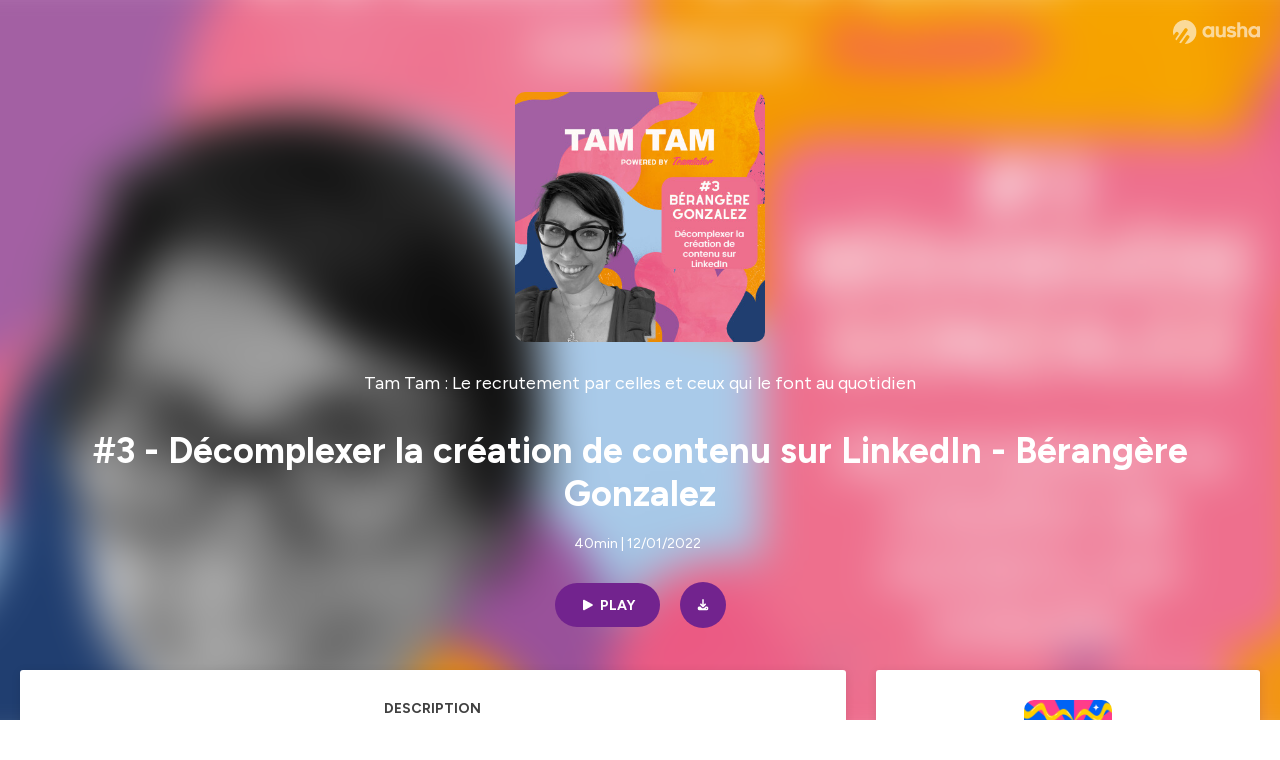

--- FILE ---
content_type: text/html; charset=utf-8
request_url: https://podcast.ausha.co/tamtam/3-berangere-gonzalez-decomplexer-la-creation-de-contenu-sur-linkedin
body_size: 38828
content:
<!DOCTYPE html><html lang="en" class="figtree_14de6543-module__UXkUla__className"><head><meta charSet="utf-8"/><meta name="viewport" content="width=device-width, initial-scale=1"/><link rel="stylesheet" href="/_next/static/chunks/ea91a1cb1a3833ca.css" data-precedence="next"/><link rel="stylesheet" href="/_next/static/chunks/002b66679210f4af.css" data-precedence="next"/><link rel="stylesheet" href="/_next/static/chunks/e22a8b8c4b5688b2.css" data-precedence="next"/><link rel="stylesheet" href="/_next/static/chunks/0899c9572c8cb68d.css" data-precedence="next"/><link rel="stylesheet" href="/_next/static/chunks/2212d9e6ec999921.css" data-precedence="next"/><link rel="stylesheet" href="/_next/static/chunks/3b614a4f30c8736d.css" data-precedence="next"/><link rel="stylesheet" href="/_next/static/chunks/bfd3109994ec5b5f.css" data-precedence="next"/><link rel="preload" as="script" fetchPriority="low" href="/_next/static/chunks/2d3ac034e409c2a2.js"/><script src="/_next/static/chunks/624f2ec5ad9eedd1.js" async=""></script><script src="/_next/static/chunks/140a81d8e93c8eec.js" async=""></script><script src="/_next/static/chunks/943510f86dd8549a.js" async=""></script><script src="/_next/static/chunks/a9a252fa2b70ec1f.js" async=""></script><script src="/_next/static/chunks/aad4f00e7c047859.js" async=""></script><script src="/_next/static/chunks/turbopack-1dab082eb7e3335b.js" async=""></script><script src="/_next/static/chunks/6acbcea58882ccf2.js" async=""></script><script src="/_next/static/chunks/ebe94f77d09738d4.js" async=""></script><script src="/_next/static/chunks/808bdcda3c4dc542.js" async=""></script><script src="/_next/static/chunks/83c90c0182d4b96f.js" async=""></script><script src="/_next/static/chunks/c5f5fcf0cab1e94f.js" async=""></script><script src="/_next/static/chunks/673567176526e0e5.js" async=""></script><script src="/_next/static/chunks/d0be0c80be183816.js" async=""></script><script src="/_next/static/chunks/10a8519a196aa616.js" async=""></script><script src="/_next/static/chunks/a037e0e915ec028c.js" async=""></script><script src="/_next/static/chunks/703dcff339c11283.js" async=""></script><script src="/_next/static/chunks/92250e490b944b9c.js" async=""></script><link rel="preload" href="/_next/static/chunks/430255749da9ecf0.css" as="style"/><meta name="next-size-adjust" content=""/><meta name="sentry-trace" content="642b0c657e70c02e3b39f0428535ed80-f344421062afaa4e-0"/><meta name="baggage" content="sentry-environment=production,sentry-release=574b517ae5fa7ba83f10581b6b0df018336a4174,sentry-public_key=58c6fed3ae80f5a6cb19b0e496754368,sentry-trace_id=642b0c657e70c02e3b39f0428535ed80,sentry-org_id=139165,sentry-sampled=false,sentry-sample_rand=0.5010953239608014,sentry-sample_rate=0.001"/><script src="/_next/static/chunks/a6dad97d9634a72d.js" noModule=""></script></head><body><div hidden=""><!--$?--><template id="B:0"></template><!--/$--></div><!--$--><!--$?--><template id="B:1"></template><div class="Loader-module__OpcrDa__container"><div class="Loader-module__OpcrDa__missile1 Loader-module__OpcrDa__missile"></div><div class="Loader-module__OpcrDa__missile2 Loader-module__OpcrDa__missile"></div><div class="Loader-module__OpcrDa__missile3 Loader-module__OpcrDa__missile"></div></div><!--/$--><!--/$--><script>requestAnimationFrame(function(){$RT=performance.now()});</script><script src="/_next/static/chunks/2d3ac034e409c2a2.js" id="_R_" async=""></script><div hidden id="S:1"><template id="P:2"></template><!--$?--><template id="B:3"></template><!--/$--></div><script>(self.__next_f=self.__next_f||[]).push([0])</script><script>self.__next_f.push([1,"1:\"$Sreact.fragment\"\n3:I[339756,[\"/_next/static/chunks/6acbcea58882ccf2.js\",\"/_next/static/chunks/ebe94f77d09738d4.js\"],\"default\"]\n4:I[837457,[\"/_next/static/chunks/6acbcea58882ccf2.js\",\"/_next/static/chunks/ebe94f77d09738d4.js\"],\"default\"]\n6:I[897367,[\"/_next/static/chunks/6acbcea58882ccf2.js\",\"/_next/static/chunks/ebe94f77d09738d4.js\"],\"OutletBoundary\"]\n7:\"$Sreact.suspense\"\n9:I[725205,[\"/_next/static/chunks/808bdcda3c4dc542.js\",\"/_next/static/chunks/83c90c0182d4b96f.js\",\"/_next/static/chunks/c5f5fcf0cab1e94f.js\",\"/_next/static/chunks/673567176526e0e5.js\"],\"default\"]\na:I[897367,[\"/_next/static/chunks/6acbcea58882ccf2.js\",\"/_next/static/chunks/ebe94f77d09738d4.js\"],\"ViewportBoundary\"]\nc:I[897367,[\"/_next/static/chunks/6acbcea58882ccf2.js\",\"/_next/static/chunks/ebe94f77d09738d4.js\"],\"MetadataBoundary\"]\ne:I[563491,[\"/_next/static/chunks/6acbcea58882ccf2.js\",\"/_next/static/chunks/ebe94f77d09738d4.js\"],\"default\"]\nf:I[195687,[\"/_next/static/chunks/808bdcda3c4dc542.js\",\"/_next/static/chunks/83c90c0182d4b96f.js\",\"/_next/static/chunks/c5f5fcf0cab1e94f.js\"],\"default\"]\n11:I[175696,[\"/_next/static/chunks/808bdcda3c4dc542.js\",\"/_next/static/chunks/83c90c0182d4b96f.js\",\"/_next/static/chunks/c5f5fcf0cab1e94f.js\"],\"default\"]\n12:I[544636,[\"/_next/static/chunks/808bdcda3c4dc542.js\",\"/_next/static/chunks/83c90c0182d4b96f.js\",\"/_next/static/chunks/c5f5fcf0cab1e94f.js\"],\"default\"]\n15:I[605500,[\"/_next/static/chunks/808bdcda3c4dc542.js\",\"/_next/static/chunks/83c90c0182d4b96f.js\",\"/_next/static/chunks/c5f5fcf0cab1e94f.js\",\"/_next/static/chunks/d0be0c80be183816.js\"],\"Image\"]\n:HL[\"/_next/static/chunks/ea91a1cb1a3833ca.css\",\"style\"]\n:HL[\"/_next/static/media/f7aa21714c1c53f8-s.p.e3544bb0.woff2\",\"font\",{\"crossOrigin\":\"\",\"type\":\"font/woff2\"}]\n:HL[\"/_next/static/chunks/002b66679210f4af.css\",\"style\"]\n:HL[\"/_next/static/chunks/e22a8b8c4b5688b2.css\",\"style\"]\n:HL[\"/_next/static/chunks/0899c9572c8cb68d.css\",\"style\"]\n:HL[\"/_next/static/chunks/2212d9e6ec999921.css\",\"style\"]\n:HL[\"/_next/static/chunks/3b614a4f30c8736d.css\",\"style\"]\n:HL[\"/_next/static/chunks/bfd3109994ec5b5f.css\",\"style\"]\n:HL[\"/_next/static/chunks/430255749da9ecf0.css\",\"style\"]\n"])</script><script>self.__next_f.push([1,"0:{\"P\":null,\"b\":\"zXWya6hTFVN-P0AjOO7h3\",\"c\":[\"\",\"show\",\"tamtam\",\"episode\",\"3-berangere-gonzalez-decomplexer-la-creation-de-contenu-sur-linkedin\"],\"q\":\"\",\"i\":false,\"f\":[[[\"\",{\"children\":[\"show\",{\"children\":[[\"showSlug\",\"tamtam\",\"d\"],{\"children\":[\"episode\",{\"children\":[[\"episodeSlug\",\"3-berangere-gonzalez-decomplexer-la-creation-de-contenu-sur-linkedin\",\"d\"],{\"children\":[\"__PAGE__\",{}]}]}]}]}]},\"$undefined\",\"$undefined\",true],[[\"$\",\"$1\",\"c\",{\"children\":[[[\"$\",\"link\",\"0\",{\"rel\":\"stylesheet\",\"href\":\"/_next/static/chunks/ea91a1cb1a3833ca.css\",\"precedence\":\"next\",\"crossOrigin\":\"$undefined\",\"nonce\":\"$undefined\"}],[\"$\",\"script\",\"script-0\",{\"src\":\"/_next/static/chunks/808bdcda3c4dc542.js\",\"async\":true,\"nonce\":\"$undefined\"}],[\"$\",\"script\",\"script-1\",{\"src\":\"/_next/static/chunks/83c90c0182d4b96f.js\",\"async\":true,\"nonce\":\"$undefined\"}],[\"$\",\"script\",\"script-2\",{\"src\":\"/_next/static/chunks/c5f5fcf0cab1e94f.js\",\"async\":true,\"nonce\":\"$undefined\"}]],\"$L2\"]}],{\"children\":[[\"$\",\"$1\",\"c\",{\"children\":[null,[\"$\",\"$L3\",null,{\"parallelRouterKey\":\"children\",\"error\":\"$undefined\",\"errorStyles\":\"$undefined\",\"errorScripts\":\"$undefined\",\"template\":[\"$\",\"$L4\",null,{}],\"templateStyles\":\"$undefined\",\"templateScripts\":\"$undefined\",\"notFound\":\"$undefined\",\"forbidden\":\"$undefined\",\"unauthorized\":\"$undefined\"}]]}],{\"children\":[[\"$\",\"$1\",\"c\",{\"children\":[null,[\"$\",\"$L3\",null,{\"parallelRouterKey\":\"children\",\"error\":\"$undefined\",\"errorStyles\":\"$undefined\",\"errorScripts\":\"$undefined\",\"template\":[\"$\",\"$L4\",null,{}],\"templateStyles\":\"$undefined\",\"templateScripts\":\"$undefined\",\"notFound\":\"$undefined\",\"forbidden\":\"$undefined\",\"unauthorized\":\"$undefined\"}]]}],{\"children\":[[\"$\",\"$1\",\"c\",{\"children\":[null,[\"$\",\"$L3\",null,{\"parallelRouterKey\":\"children\",\"error\":\"$undefined\",\"errorStyles\":\"$undefined\",\"errorScripts\":\"$undefined\",\"template\":[\"$\",\"$L4\",null,{}],\"templateStyles\":\"$undefined\",\"templateScripts\":\"$undefined\",\"notFound\":\"$undefined\",\"forbidden\":\"$undefined\",\"unauthorized\":\"$undefined\"}]]}],{\"children\":[[\"$\",\"$1\",\"c\",{\"children\":[null,[\"$\",\"$L3\",null,{\"parallelRouterKey\":\"children\",\"error\":\"$undefined\",\"errorStyles\":\"$undefined\",\"errorScripts\":\"$undefined\",\"template\":[\"$\",\"$L4\",null,{}],\"templateStyles\":\"$undefined\",\"templateScripts\":\"$undefined\",\"notFound\":\"$undefined\",\"forbidden\":\"$undefined\",\"unauthorized\":\"$undefined\"}]]}],{\"children\":[[\"$\",\"$1\",\"c\",{\"children\":[\"$L5\",[[\"$\",\"link\",\"0\",{\"rel\":\"stylesheet\",\"href\":\"/_next/static/chunks/002b66679210f4af.css\",\"precedence\":\"next\",\"crossOrigin\":\"$undefined\",\"nonce\":\"$undefined\"}],[\"$\",\"link\",\"1\",{\"rel\":\"stylesheet\",\"href\":\"/_next/static/chunks/e22a8b8c4b5688b2.css\",\"precedence\":\"next\",\"crossOrigin\":\"$undefined\",\"nonce\":\"$undefined\"}],[\"$\",\"link\",\"2\",{\"rel\":\"stylesheet\",\"href\":\"/_next/static/chunks/0899c9572c8cb68d.css\",\"precedence\":\"next\",\"crossOrigin\":\"$undefined\",\"nonce\":\"$undefined\"}],[\"$\",\"link\",\"3\",{\"rel\":\"stylesheet\",\"href\":\"/_next/static/chunks/2212d9e6ec999921.css\",\"precedence\":\"next\",\"crossOrigin\":\"$undefined\",\"nonce\":\"$undefined\"}],[\"$\",\"link\",\"4\",{\"rel\":\"stylesheet\",\"href\":\"/_next/static/chunks/3b614a4f30c8736d.css\",\"precedence\":\"next\",\"crossOrigin\":\"$undefined\",\"nonce\":\"$undefined\"}],[\"$\",\"script\",\"script-0\",{\"src\":\"/_next/static/chunks/10a8519a196aa616.js\",\"async\":true,\"nonce\":\"$undefined\"}],[\"$\",\"script\",\"script-1\",{\"src\":\"/_next/static/chunks/a037e0e915ec028c.js\",\"async\":true,\"nonce\":\"$undefined\"}],[\"$\",\"script\",\"script-2\",{\"src\":\"/_next/static/chunks/703dcff339c11283.js\",\"async\":true,\"nonce\":\"$undefined\"}],[\"$\",\"script\",\"script-3\",{\"src\":\"/_next/static/chunks/92250e490b944b9c.js\",\"async\":true,\"nonce\":\"$undefined\"}]],[\"$\",\"$L6\",null,{\"children\":[\"$\",\"$7\",null,{\"name\":\"Next.MetadataOutlet\",\"children\":\"$@8\"}]}]]}],{},null,false,false]},[[\"$\",\"$L9\",\"l\",{}],[[\"$\",\"link\",\"0\",{\"rel\":\"stylesheet\",\"href\":\"/_next/static/chunks/bfd3109994ec5b5f.css\",\"precedence\":\"next\",\"crossOrigin\":\"$undefined\",\"nonce\":\"$undefined\"}]],[[\"$\",\"script\",\"script-0\",{\"src\":\"/_next/static/chunks/673567176526e0e5.js\",\"async\":true}]]],false,false]},null,false,false]},[[\"$\",\"$L9\",\"l\",{}],[[\"$\",\"link\",\"0\",{\"rel\":\"stylesheet\",\"href\":\"/_next/static/chunks/bfd3109994ec5b5f.css\",\"precedence\":\"next\",\"crossOrigin\":\"$undefined\",\"nonce\":\"$undefined\"}]],[[\"$\",\"script\",\"script-0\",{\"src\":\"/_next/static/chunks/673567176526e0e5.js\",\"async\":true}]]],false,false]},null,false,false]},null,false,false],[\"$\",\"$1\",\"h\",{\"children\":[null,[\"$\",\"$La\",null,{\"children\":\"$Lb\"}],[\"$\",\"div\",null,{\"hidden\":true,\"children\":[\"$\",\"$Lc\",null,{\"children\":[\"$\",\"$7\",null,{\"name\":\"Next.Metadata\",\"children\":\"$Ld\"}]}]}],[\"$\",\"meta\",null,{\"name\":\"next-size-adjust\",\"content\":\"\"}]]}],false]],\"m\":\"$undefined\",\"G\":[\"$e\",[]],\"S\":false}\n"])</script><script>self.__next_f.push([1,"2:[\"$\",\"html\",null,{\"lang\":\"en\",\"className\":\"figtree_14de6543-module__UXkUla__className\",\"children\":[\"$\",\"body\",null,{\"children\":[\"$\",\"$Lf\",null,{\"value\":\"$undefined\",\"children\":\"$L10\"}]}]}]\n"])</script><script>self.__next_f.push([1,"10:[\"$\",\"$L11\",null,{\"formats\":\"$undefined\",\"locale\":\"en\",\"messages\":{\"CookiesConsent\":{\"consentModal\":{\"title\":\"\",\"description\":\"We use your personal data for audience measurement and personalized advertising purposes.\",\"acceptAllBtn\":\"Accept all\",\"acceptNecessaryBtn\":\"Reject all\",\"showPreferencesBtn\":\"Manage individual preferences\"},\"preferencesModal\":{\"title\":\"Manage cookie preferences\",\"acceptAllBtn\":\"Accept all\",\"acceptNecessaryBtn\":\"Reject all\",\"savePreferencesBtn\":\"Accept current selection\",\"closeIconLabel\":\"Close modal\"},\"statisticsSection\":{\"title\":\"Statistics\",\"description\":\"These cookies collect information about how you use our website. All of the data is anonymized and cannot be used to identify you.\"},\"personalizedAdsSection\":{\"title\":\"Personalized ads\",\"description\":\"These cookies are used to show you ads tailored to your interests. They help deliver more relevant advertising based on your browsing behavior and profile.\"}},\"NotFound\":{\"error404\":\"404 Error\",\"homepageLink\":\"Back to home\",\"homepageLinkUrl\":\"https://www.ausha.co\",\"oops\":\"Oops!\",\"pageNotFound\":\"It seems like the page you are looking for is light years from here…\"},\"aboutShow\":\"About {showName}\",\"accessChannel\":\"Go to the channel\",\"aushaTrademark\":\"© {year} Ausha\",\"aushaWebsite\":\"Ausha website\",\"boostYourAudience\":\"Boost your audience.\",\"chapterLink\":\"Chapter link\",\"chapters\":\"Chapters\",\"chooseAnotherShow\":\"Choose another show\",\"copied\":\"Copied\",\"copyCode\":\"Copy code\",\"copyLink\":\"Copy link\",\"description\":\"Description\",\"dot\":\"•\",\"download\":\"Download\",\"durationAndCompactDate\":\"{duration} | {date}\",\"durationAndDate\":\"{duration} | Published on {date}\",\"email\":\"Email\",\"emailBody\":{\"episode\":\"Discover the episode {episodeName} of the podcast {showName}\",\"playlist\":\"Discover the playlist {playlistName} of the podcast {showName}\"},\"emailSubject\":{\"episode\":\"Episode to discover on Ausha\",\"playlist\":\"Playlist to discover on Ausha\"},\"embed\":\"Embed\",\"enterPassword\":\"Enter password\",\"episodesCount\":\"{count, plural, =0 {No episode} =1 {# episode} other {# episodes}}\",\"episodesCountAndPublishedDate\":\"{episodesCount, plural, =0 {No episode} =1 {# episode} other {# episodes}} | Published on {date}\",\"facebook\":\"Facebook\",\"featuredEpisode\":\"Featured episode\",\"lastEpisodeDate\":\"Last episode on {publishedAt}\",\"latestEpisode\":\"Latest episode\",\"launchYourPodcast\":\"Launch your podcast.\",\"legalNotice\":\"Legal notice\",\"legalNoticeUrl\":\"https://www.ausha.co/legal-notice/\",\"linkedIn\":\"LinkedIn\",\"logoUrl\":\"https://www.ausha.co?utm_source=client_ausha\u0026utm_medium=referral\u0026utm_campaign=podcast_page\",\"manageCookies\":\"Manage cookies\",\"nextPage\":\"Next page\",\"otherEpisodes\":\"Other episodes\",\"play\":\"Play\",\"playPlaylist\":\"Play playlist\",\"playbackRate\":\"{playbackRate}x\",\"playlistsCount\":\"{count, plural, =0 {No playlist} =1 {# playlist} other {# playlists}}\",\"poweredByAusha\":\"Powered by Ausha 🚀\",\"poweredByAushaUrl\":\"https://www.ausha.co/?utm_source=client_ausha\u0026utm_medium=referral\u0026utm_campaign=podcast_page\",\"previousPage\":\"Previous page\",\"privatePlaylistAccess\":\"Access the playlist\",\"privatePlaylistTitle\":\"Access to a private playlist\",\"publishedDate\":\"Published on {date}\",\"recommendedByShow\":\"{showName} recommends\",\"recommendedTitle\":\"You may also like\",\"season\":\"Season {seasonNumber}\",\"seeLess\":\"See less\",\"seeMore\":\"See more\",\"separator\":\"|\",\"share\":\"Share\",\"shareOn\":\"Share on\",\"showEpisodesList\":\"View episodes list\",\"showOnSocialNetwork\":\"{showName} on {socialNetwork}\",\"showsCount\":\"{count, plural, =0 {No show} =1 {# show} other {# shows}}\",\"speaker\":\"Speaker\",\"speakerWithIndex\":\"Speaker {index}\",\"subscribe\":\"Subscribe\",\"supportUs\":\"Support us\",\"trailer\":\"Trailer\",\"transcription\":\"Transcription\",\"whatsApp\":\"WhatsApp\",\"wrongPassword\":\"Wrong password\",\"x\":\"X (Twitter)\"},\"now\":\"$undefined\",\"timeZone\":\"UTC\",\"children\":[\"$\",\"$L12\",null,{\"children\":\"$L13\"}]}]\n"])</script><script>self.__next_f.push([1,"13:[\"$\",\"$L3\",null,{\"parallelRouterKey\":\"children\",\"error\":\"$undefined\",\"errorStyles\":\"$undefined\",\"errorScripts\":\"$undefined\",\"template\":[\"$\",\"$L4\",null,{}],\"templateStyles\":\"$undefined\",\"templateScripts\":\"$undefined\",\"notFound\":[\"$L14\",[[\"$\",\"link\",\"0\",{\"rel\":\"stylesheet\",\"href\":\"/_next/static/chunks/430255749da9ecf0.css\",\"precedence\":\"next\",\"crossOrigin\":\"$undefined\",\"nonce\":\"$undefined\"}]]],\"forbidden\":\"$undefined\",\"unauthorized\":\"$undefined\"}]\n16:T1194,"])</script><script>self.__next_f.push([1,"M0 78.093C0 34.937 35.028 0 78.299 0c43.27 0 78.298 34.937 78.485 77.907 0 43.156-34.841 78.093-78.11 78.093l28.097-39.234c1.873-2.615 2.622-5.604 2.06-8.78s-2.248-5.792-4.87-7.66c-5.432-3.737-12.738-2.429-16.484 2.802l-34.654 48.575c-3.933-1.308-7.68-2.989-11.239-4.857L94.97 72.302c1.873-2.616 2.622-5.605 2.06-8.781s-2.248-5.792-4.87-7.66c-5.432-3.736-12.738-2.429-16.484 2.803l-53.01 74.17c-2.623-2.803-5.246-5.605-7.493-8.781l20.043-28.211c1.873-2.616 2.622-5.605 2.06-8.78-.562-3.177-2.248-5.793-4.87-7.66-2.623-1.87-5.62-2.616-8.804-2.056s-5.807 2.242-7.68 4.858L3.184 100.139C1.124 93.226 0 85.753 0 78.093m492.456-1.395c0-10.088-2.435-17.748-6.93-22.98-4.496-5.23-11.614-7.846-21.355-7.66-3.559 0-6.93.748-10.489 2.056s-6.369 3.176-8.804 5.605V24.2q0-1.68-1.124-2.802-.843-1.122-2.81-1.121H429.33q-1.685 0-2.809 1.12-1.124.841-1.124 2.803v90.798q0 1.681 1.124 2.802.843 1.12 2.809 1.121h11.614q1.686 0 2.81-1.121 1.124-.84 1.124-2.802V80.995c-.188-6.539 1.124-11.396 3.746-14.385 2.623-2.99 5.994-4.484 9.928-4.484 4.308 0 7.867 1.12 10.302 3.55 2.436 2.428 3.747 5.978 3.747 11.022v38.486q0 1.682 1.124 2.803.843 1.12 2.809 1.121h11.989q1.686 0 2.809-1.121 1.125-.841 1.124-2.803zm-133.744 35.125q-1.686-1.122-1.686-2.803c0-.934.374-1.681.936-2.615l5.62-7.473c.936-1.121 1.873-1.682 2.997-1.682.936 0 1.686.187 2.435.56 3.184 1.682 6.556 3.177 9.928 4.111 3.559 1.121 6.931 1.495 10.115 1.495 2.997 0 5.432-.561 7.305-1.869 1.874-1.307 2.997-2.802 2.997-4.483s-.936-2.803-2.809-3.737c-1.742-.869-3.808-1.253-6.499-1.753l-.619-.115-4.121-.56c-5.995-.935-10.677-2.056-14.236-3.364s-6.744-3.362-9.554-6.352c-3.184-3.176-4.683-7.473-4.683-12.89 0-8.221 2.998-14.013 8.804-17.562 5.807-3.55 12.925-5.232 20.793-5.232 5.057 0 9.74.56 14.048 1.869 4.309 1.308 8.43 3.363 12.551 5.978 1.311.747 1.873 1.682 1.873 2.803 0 .747-.375 1.681-1.124 2.615l-5.432 7.286c-.937 1.121-1.874 1.682-2.997 1.682-.937 0-1.686-.187-2.436-.56-5.994-3.177-11.801-4.858-17.045-4.858-2.436 0-4.496.56-6.557 1.494-1.873.934-2.997 2.242-2.997 3.924 0 1.868 1.124 3.363 3.559 4.11 2.436.934 5.807 1.681 9.928 2.242 6.931 1.308 12.176 2.429 15.548 3.55s6.368 3.176 8.991 5.978c2.81 3.176 4.121 7.66 4.121 13.265 0 7.473-2.623 13.264-7.68 17.375-5.058 4.11-12.363 5.978-21.916 5.978-11.239.56-21.354-2.429-30.158-8.407m-105.646 3.362q0 1.681 1.124 2.802c.749.748 1.685.935 2.622 1.121h11.426q1.686 0 2.81-1.121 1.124-.84 1.124-2.802V51.291q0-1.682-1.124-2.803-.843-1.12-2.81-1.12h-11.426q-1.685 0-2.81 1.12-1.124.84-1.124 2.803v3.55c-2.06-2.803-5.057-4.858-8.804-6.54-3.746-1.681-8.054-2.428-12.924-2.428-7.493 0-13.862 1.68-19.294 5.044s-9.553 7.847-12.55 13.451c-2.81 5.605-4.309 11.957-4.309 19.057 0 6.912 1.499 13.264 4.309 18.869 2.809 5.792 7.118 10.462 12.55 13.638 5.619 3.176 11.988 4.858 19.294 4.858 4.683 0 8.991-.934 13.112-2.616s7.118-3.736 8.804-6.165zm-18.732-52.311c5.807 0 10.677 1.868 14.236 5.604s5.432 8.595 5.245 14.76c0 6.165-1.686 11.21-5.245 14.759-3.559 3.55-8.242 5.418-14.423 5.418-5.807 0-10.49-1.868-14.236-5.605-3.559-3.736-5.433-8.594-5.433-14.572 0-6.166 1.874-11.023 5.433-14.76s8.429-5.604 14.423-5.604m48.139-11.396v38.487c0 20.364 9.553 30.639 28.285 30.639 3.747 0 7.306-.747 10.677-2.055a24.55 24.55 0 0 0 8.617-5.605v2.242q0 1.681 1.124 2.803.843 1.12 2.809 1.12h11.801q1.686 0 2.81-1.12 1.124-.841 1.124-2.803V51.478q0-1.68-1.124-2.802-.842-1.12-2.81-1.121h-11.801q-1.685 0-2.809 1.12-1.125.842-1.124 2.803v34.003c.374 6.352-.937 11.022-3.559 14.198-2.623 3.177-5.994 4.671-10.115 4.671-4.496 0-7.868-1.308-10.303-3.55s-3.746-5.791-3.746-10.835V51.478q0-1.68-1.124-2.802-.843-1.12-2.81-1.121h-11.988q-1.686 0-2.81 1.12-1.124.842-1.124 2.803m275.544 66.509q-1.124-1.12-1.124-2.802v-3.176c-1.686 2.429-4.683 4.484-8.804 6.165s-8.429 2.616-13.112 2.616c-7.306 0-13.674-1.682-19.294-4.858-5.432-3.176-9.74-7.846-12.55-13.638-2.81-5.605-4.308-11.957-4.308-18.87 0-7.099 1.498-13.45 4.308-19.056 2.997-5.605 7.118-10.088 12.55-13.451s11.801-5.045 19.294-5.045c4.87 0 9.178.748 12.925 2.43 3.746 1.68 6.743 3.736 8.804 6.538v-3.55q0-1.96 1.123-2.802 1.125-1.12 2.81-1.12h11.427q1.966 0 2.809 1.12 1.125 1.12 1.124 2.802v63.895q0 1.962-1.124 2.802-1.123 1.122-2.809 1.121h-11.239c-1.124-.186-2.061-.373-2.81-1.121m-5.807-49.508c-3.559-3.737-8.429-5.605-14.236-5.605-5.994 0-10.865 1.868-14.424 5.604s-5.432 8.595-5.432 14.76c0 5.978 1.873 10.836 5.432 14.572 3.747 3.737 8.43 5.605 14.237 5.605 6.181 0 10.864-1.868 14.423-5.418s5.245-8.594 5.245-14.76c.187-6.165-1.499-11.022-5.245-14.759"])</script><script>self.__next_f.push([1,"14:[\"$\",\"div\",null,{\"className\":\"not-found-module__HS70Aa__errorWrapper\",\"children\":[[\"$\",\"$L15\",null,{\"src\":{\"src\":\"/_next/static/media/jupiter.d7e9441b.png\",\"width\":401,\"height\":400,\"blurWidth\":8,\"blurHeight\":8,\"blurDataURL\":\"[data-uri]\"},\"alt\":\"\",\"className\":\"not-found-module__HS70Aa__jupiter\"}],[\"$\",\"$L15\",null,{\"src\":{\"src\":\"/_next/static/media/saturn.5946f8d5.png\",\"width\":741,\"height\":400,\"blurWidth\":8,\"blurHeight\":4,\"blurDataURL\":\"[data-uri]\"},\"alt\":\"\",\"className\":\"not-found-module__HS70Aa__saturn\"}],[\"$\",\"$L15\",null,{\"src\":{\"src\":\"/_next/static/media/planet-background.f2062128.png\",\"width\":3840,\"height\":2160,\"blurWidth\":8,\"blurHeight\":5,\"blurDataURL\":\"[data-uri]\"},\"alt\":\"\",\"className\":\"not-found-module__HS70Aa__ground\"}],[\"$\",\"div\",null,{\"className\":\"not-found-module__HS70Aa__innerWrapper\",\"children\":[[\"$\",\"svg\",null,{\"xmlns\":\"http://www.w3.org/2000/svg\",\"fill\":\"none\",\"viewBox\":\"0 0 576 160\",\"className\":\"not-found-module__HS70Aa__logo\",\"children\":[[\"$\",\"linearGradient\",null,{\"id\":\"ausha-color_svg__a\",\"x1\":14.884,\"x2\":135.475,\"y1\":25.5,\"y2\":132.519,\"gradientUnits\":\"userSpaceOnUse\",\"children\":[[\"$\",\"stop\",null,{\"offset\":0,\"stopColor\":\"#c000f8\"}],[\"$\",\"stop\",null,{\"offset\":1,\"stopColor\":\"#3a24a5\"}]]}],[\"$\",\"path\",null,{\"fill\":\"url(#ausha-color_svg__a)\",\"fillRule\":\"evenodd\",\"d\":\"$16\",\"clipRule\":\"evenodd\"}]]}],\"$L17\",\"$L18\"]}]]}]\n"])</script><script>self.__next_f.push([1,"b:[[\"$\",\"meta\",\"0\",{\"charSet\":\"utf-8\"}],[\"$\",\"meta\",\"1\",{\"name\":\"viewport\",\"content\":\"width=device-width, initial-scale=1\"}]]\n17:[\"$\",\"div\",null,{\"className\":\"not-found-module__HS70Aa__textWrapper\",\"children\":[[\"$\",\"div\",null,{\"className\":\"not-found-module__HS70Aa__oopsWrapper\",\"children\":[[\"$\",\"p\",null,{\"className\":\"not-found-module__HS70Aa__oups\",\"children\":\"Oops!\"}],[\"$\",\"p\",null,{\"className\":\"not-found-module__HS70Aa__error404\",\"children\":\"404 Error\"}]]}],[\"$\",\"p\",null,{\"children\":\"It seems like the page you are looking for is light years from here…\"}]]}]\n18:[\"$\",\"a\",null,{\"href\":\"https://www.ausha.co\",\"className\":\"not-found-module__HS70Aa__button\",\"children\":\"Back to home\"}]\n"])</script><script>self.__next_f.push([1,"8:null\n19:T84b,"])</script><script>self.__next_f.push([1,"Un post LinkedIn peut tout changer !\nGénérer des leads, gagner en visibilité… pour le business comme pour le recrutement, créer du contenu régulier sur LinkedIn peut clairement faire la différence. Le must ? TOUT LE MONDE peut le faire ! Si, si, sur ce point Bérangère Gonzalez est formelle ! Pas besoin d’être un·e experte·e. Quelques bonnes pratiques, une bonne dose de sincérité et le tour est joué.\nDe son côté, Bérangère s’est lancée en freelance en mars 2021 et 90% de ses clients viennent de LinkedIn. Le plus beau dans tout ça ? Elle n’a jamais eu besoin de prospecter. Je te le disais : un post — ou plusieurs — peut VRAIMENT tout changer. Experte en la matière et aujourd’hui coach en stratégie de contenus, elle dédie son temps à (t’aider à) créer des posts impactants.\nBref, tu l’auras compris, l’invitée parfaite pour tout comprendre de la création de posts sur LinkedIn. Dans ce nouvel épisode de TamTam, elle t’explique donc :\n👉 Les avantages de la création de contenus sur les Réseaux Sociaux\n👉 Comment elle a réussi a devenir une experte sur le sujet.\n👉 Comment trouver les bons sujets à aborder sur son compte ?\n👉 Et ses meilleurs conseils et astuces pour des posts qui cartonnent.\nOui, oui tu peux le dire, cet épisode est une vraie mine d’or sur le sujet.\nOn a aussi parlé de :\n\n  Du Bootcamp de Nina Ramen (https://www.ninaramen.com/ramen-ta-fraise).\n  Du livre Recruteurs : 80 questions pour réussir vos entretiens de Christel De Foucault et Hélène Ly\n  Et pour suivre Bérangère sur LinkedIn : https://www.linkedin.com/in/berangere-gonzalez/\n\nJe n’en dis pas plus et je te laisse découvrir ça par toi-même, bonne écoute ! 🎧\nEt ce podcast, il existe grâce à Teamtailor qui le sponsorise ! Teamtailor, c'est l'ATS qui m'a fait aimer les ATS. Si tu veux en savoir plus et bénéficier de 2 mois gratuit sur ta première année avec TT, c'est par ici : bit.ly/teamtailor-tamtam1 (http://bit.ly/teamtailor-tamtam1) 🙌\nHébergé par Ausha. Visitez ausha.co/fr/politique-de-confidentialite pour plus d'informations."])</script><script>self.__next_f.push([1,"1a:T84b,"])</script><script>self.__next_f.push([1,"Un post LinkedIn peut tout changer !\nGénérer des leads, gagner en visibilité… pour le business comme pour le recrutement, créer du contenu régulier sur LinkedIn peut clairement faire la différence. Le must ? TOUT LE MONDE peut le faire ! Si, si, sur ce point Bérangère Gonzalez est formelle ! Pas besoin d’être un·e experte·e. Quelques bonnes pratiques, une bonne dose de sincérité et le tour est joué.\nDe son côté, Bérangère s’est lancée en freelance en mars 2021 et 90% de ses clients viennent de LinkedIn. Le plus beau dans tout ça ? Elle n’a jamais eu besoin de prospecter. Je te le disais : un post — ou plusieurs — peut VRAIMENT tout changer. Experte en la matière et aujourd’hui coach en stratégie de contenus, elle dédie son temps à (t’aider à) créer des posts impactants.\nBref, tu l’auras compris, l’invitée parfaite pour tout comprendre de la création de posts sur LinkedIn. Dans ce nouvel épisode de TamTam, elle t’explique donc :\n👉 Les avantages de la création de contenus sur les Réseaux Sociaux\n👉 Comment elle a réussi a devenir une experte sur le sujet.\n👉 Comment trouver les bons sujets à aborder sur son compte ?\n👉 Et ses meilleurs conseils et astuces pour des posts qui cartonnent.\nOui, oui tu peux le dire, cet épisode est une vraie mine d’or sur le sujet.\nOn a aussi parlé de :\n\n  Du Bootcamp de Nina Ramen (https://www.ninaramen.com/ramen-ta-fraise).\n  Du livre Recruteurs : 80 questions pour réussir vos entretiens de Christel De Foucault et Hélène Ly\n  Et pour suivre Bérangère sur LinkedIn : https://www.linkedin.com/in/berangere-gonzalez/\n\nJe n’en dis pas plus et je te laisse découvrir ça par toi-même, bonne écoute ! 🎧\nEt ce podcast, il existe grâce à Teamtailor qui le sponsorise ! Teamtailor, c'est l'ATS qui m'a fait aimer les ATS. Si tu veux en savoir plus et bénéficier de 2 mois gratuit sur ta première année avec TT, c'est par ici : bit.ly/teamtailor-tamtam1 (http://bit.ly/teamtailor-tamtam1) 🙌\nHébergé par Ausha. Visitez ausha.co/fr/politique-de-confidentialite pour plus d'informations."])</script><script>self.__next_f.push([1,"d:[[\"$\",\"title\",\"0\",{\"children\":\"#3 - Décomplexer la création de contenu sur LinkedIn - Bérangère Gonzalez | Tam Tam : Le recrutement par celles et ceux qui le font au quotidien | Ausha\"}],[\"$\",\"meta\",\"1\",{\"name\":\"description\",\"content\":\"$19\"}],[\"$\",\"meta\",\"2\",{\"name\":\"fb:app_id\",\"content\":\"1627506157303317\"}],[\"$\",\"meta\",\"3\",{\"name\":\"fb:pages\",\"content\":\"646594585680006\"}],[\"$\",\"meta\",\"4\",{\"property\":\"og:title\",\"content\":\"#3 - Décomplexer la création de contenu sur LinkedIn - Bérangère Gonzalez | Tam Tam : Le recrutement par celles et ceux qui le font au quotidien | Ausha\"}],[\"$\",\"meta\",\"5\",{\"property\":\"og:description\",\"content\":\"$1a\"}],\"$L1b\",\"$L1c\",\"$L1d\",\"$L1e\",\"$L1f\",\"$L20\",\"$L21\",\"$L22\",\"$L23\",\"$L24\",\"$L25\",\"$L26\",\"$L27\",\"$L28\",\"$L29\",\"$L2a\"]\n"])</script><script>self.__next_f.push([1,"2c:I[27201,[\"/_next/static/chunks/6acbcea58882ccf2.js\",\"/_next/static/chunks/ebe94f77d09738d4.js\"],\"IconMark\"]\n1b:[\"$\",\"meta\",\"6\",{\"property\":\"og:url\",\"content\":\"https://podcast.ausha.co/tamtam/3-berangere-gonzalez-decomplexer-la-creation-de-contenu-sur-linkedin\"}]\n1c:[\"$\",\"meta\",\"7\",{\"property\":\"og:site_name\",\"content\":\"Ausha\"}]\n1d:[\"$\",\"meta\",\"8\",{\"property\":\"og:image:type\",\"content\":\"image/png\"}]\n1e:[\"$\",\"meta\",\"9\",{\"property\":\"og:image\",\"content\":\"https://image.ausha.co/jPnyO1BZQtIG3PiXUjFyqGM2yCxba7CulsmqT4uC_400x400.jpeg\"}]\n1f:[\"$\",\"meta\",\"10\",{\"property\":\"og:image:width\",\"content\":\"400\"}]\n20:[\"$\",\"meta\",\"11\",{\"name\":\"twitter:card\",\"content\":\"player\"}]\n21:[\"$\",\"meta\",\"12\",{\"name\":\"twitter:site\",\"content\":\"@ausha_fr\"}]\n22:[\"$\",\"meta\",\"13\",{\"name\":\"twitter:title\",\"content\":\"Tam Tam : Le recrutement par celles et ceux qui le font au quotidien\"}]\n2b:T84b,"])</script><script>self.__next_f.push([1,"Un post LinkedIn peut tout changer !\nGénérer des leads, gagner en visibilité… pour le business comme pour le recrutement, créer du contenu régulier sur LinkedIn peut clairement faire la différence. Le must ? TOUT LE MONDE peut le faire ! Si, si, sur ce point Bérangère Gonzalez est formelle ! Pas besoin d’être un·e experte·e. Quelques bonnes pratiques, une bonne dose de sincérité et le tour est joué.\nDe son côté, Bérangère s’est lancée en freelance en mars 2021 et 90% de ses clients viennent de LinkedIn. Le plus beau dans tout ça ? Elle n’a jamais eu besoin de prospecter. Je te le disais : un post — ou plusieurs — peut VRAIMENT tout changer. Experte en la matière et aujourd’hui coach en stratégie de contenus, elle dédie son temps à (t’aider à) créer des posts impactants.\nBref, tu l’auras compris, l’invitée parfaite pour tout comprendre de la création de posts sur LinkedIn. Dans ce nouvel épisode de TamTam, elle t’explique donc :\n👉 Les avantages de la création de contenus sur les Réseaux Sociaux\n👉 Comment elle a réussi a devenir une experte sur le sujet.\n👉 Comment trouver les bons sujets à aborder sur son compte ?\n👉 Et ses meilleurs conseils et astuces pour des posts qui cartonnent.\nOui, oui tu peux le dire, cet épisode est une vraie mine d’or sur le sujet.\nOn a aussi parlé de :\n\n  Du Bootcamp de Nina Ramen (https://www.ninaramen.com/ramen-ta-fraise).\n  Du livre Recruteurs : 80 questions pour réussir vos entretiens de Christel De Foucault et Hélène Ly\n  Et pour suivre Bérangère sur LinkedIn : https://www.linkedin.com/in/berangere-gonzalez/\n\nJe n’en dis pas plus et je te laisse découvrir ça par toi-même, bonne écoute ! 🎧\nEt ce podcast, il existe grâce à Teamtailor qui le sponsorise ! Teamtailor, c'est l'ATS qui m'a fait aimer les ATS. Si tu veux en savoir plus et bénéficier de 2 mois gratuit sur ta première année avec TT, c'est par ici : bit.ly/teamtailor-tamtam1 (http://bit.ly/teamtailor-tamtam1) 🙌\nHébergé par Ausha. Visitez ausha.co/fr/politique-de-confidentialite pour plus d'informations."])</script><script>self.__next_f.push([1,"23:[\"$\",\"meta\",\"14\",{\"name\":\"twitter:description\",\"content\":\"$2b\"}]\n24:[\"$\",\"meta\",\"15\",{\"name\":\"twitter:image\",\"content\":\"https://image.ausha.co/jPnyO1BZQtIG3PiXUjFyqGM2yCxba7CulsmqT4uC_400x400.jpeg\"}]\n25:[\"$\",\"meta\",\"16\",{\"name\":\"twitter:player\",\"content\":\"https://player.ausha.co?podcastId=PAPRnCjlMXpP\u0026display=horizontal\u0026color=72238e\u0026v=2\u0026rel=twitter\"}]\n26:[\"$\",\"meta\",\"17\",{\"name\":\"twitter:player:stream\",\"content\":\"https://player.ausha.co?podcastId=PAPRnCjlMXpP\u0026display=horizontal\u0026color=72238e\u0026v=2\u0026rel=twitter\"}]\n27:[\"$\",\"meta\",\"18\",{\"name\":\"twitter:player:width\",\"content\":\"436\"}]\n28:[\"$\",\"meta\",\"19\",{\"name\":\"twitter:player:height\",\"content\":\"400\"}]\n29:[\"$\",\"link\",\"20\",{\"rel\":\"icon\",\"href\":\"https://image.ausha.co/BDgwRDdaih0ljj40N7n0E3tlidq5ncqfTUckDl6N_400x400.jpeg\"}]\n2a:[\"$\",\"$L2c\",\"21\",{}]\n"])</script><title>#3 - Décomplexer la création de contenu sur LinkedIn - Bérangère Gonzalez | Tam Tam : Le recrutement par celles et ceux qui le font au quotidien | Ausha</title><meta name="description" content="Un post LinkedIn peut tout changer !
Générer des leads, gagner en visibilité… pour le business comme pour le recrutement, créer du contenu régulier sur LinkedIn peut clairement faire la différence. Le must ? TOUT LE MONDE peut le faire ! Si, si, sur ce point Bérangère Gonzalez est formelle ! Pas besoin d’être un·e experte·e. Quelques bonnes pratiques, une bonne dose de sincérité et le tour est joué.
De son côté, Bérangère s’est lancée en freelance en mars 2021 et 90% de ses clients viennent de LinkedIn. Le plus beau dans tout ça ? Elle n’a jamais eu besoin de prospecter. Je te le disais : un post — ou plusieurs — peut VRAIMENT tout changer. Experte en la matière et aujourd’hui coach en stratégie de contenus, elle dédie son temps à (t’aider à) créer des posts impactants.
Bref, tu l’auras compris, l’invitée parfaite pour tout comprendre de la création de posts sur LinkedIn. Dans ce nouvel épisode de TamTam, elle t’explique donc :
👉 Les avantages de la création de contenus sur les Réseaux Sociaux
👉 Comment elle a réussi a devenir une experte sur le sujet.
👉 Comment trouver les bons sujets à aborder sur son compte ?
👉 Et ses meilleurs conseils et astuces pour des posts qui cartonnent.
Oui, oui tu peux le dire, cet épisode est une vraie mine d’or sur le sujet.
On a aussi parlé de :

  Du Bootcamp de Nina Ramen (https://www.ninaramen.com/ramen-ta-fraise).
  Du livre Recruteurs : 80 questions pour réussir vos entretiens de Christel De Foucault et Hélène Ly
  Et pour suivre Bérangère sur LinkedIn : https://www.linkedin.com/in/berangere-gonzalez/

Je n’en dis pas plus et je te laisse découvrir ça par toi-même, bonne écoute ! 🎧
Et ce podcast, il existe grâce à Teamtailor qui le sponsorise ! Teamtailor, c&#x27;est l&#x27;ATS qui m&#x27;a fait aimer les ATS. Si tu veux en savoir plus et bénéficier de 2 mois gratuit sur ta première année avec TT, c&#x27;est par ici : bit.ly/teamtailor-tamtam1 (http://bit.ly/teamtailor-tamtam1) 🙌
Hébergé par Ausha. Visitez ausha.co/fr/politique-de-confidentialite pour plus d&#x27;informations."/><meta name="fb:app_id" content="1627506157303317"/><meta name="fb:pages" content="646594585680006"/><meta property="og:title" content="#3 - Décomplexer la création de contenu sur LinkedIn - Bérangère Gonzalez | Tam Tam : Le recrutement par celles et ceux qui le font au quotidien | Ausha"/><meta property="og:description" content="Un post LinkedIn peut tout changer !
Générer des leads, gagner en visibilité… pour le business comme pour le recrutement, créer du contenu régulier sur LinkedIn peut clairement faire la différence. Le must ? TOUT LE MONDE peut le faire ! Si, si, sur ce point Bérangère Gonzalez est formelle ! Pas besoin d’être un·e experte·e. Quelques bonnes pratiques, une bonne dose de sincérité et le tour est joué.
De son côté, Bérangère s’est lancée en freelance en mars 2021 et 90% de ses clients viennent de LinkedIn. Le plus beau dans tout ça ? Elle n’a jamais eu besoin de prospecter. Je te le disais : un post — ou plusieurs — peut VRAIMENT tout changer. Experte en la matière et aujourd’hui coach en stratégie de contenus, elle dédie son temps à (t’aider à) créer des posts impactants.
Bref, tu l’auras compris, l’invitée parfaite pour tout comprendre de la création de posts sur LinkedIn. Dans ce nouvel épisode de TamTam, elle t’explique donc :
👉 Les avantages de la création de contenus sur les Réseaux Sociaux
👉 Comment elle a réussi a devenir une experte sur le sujet.
👉 Comment trouver les bons sujets à aborder sur son compte ?
👉 Et ses meilleurs conseils et astuces pour des posts qui cartonnent.
Oui, oui tu peux le dire, cet épisode est une vraie mine d’or sur le sujet.
On a aussi parlé de :

  Du Bootcamp de Nina Ramen (https://www.ninaramen.com/ramen-ta-fraise).
  Du livre Recruteurs : 80 questions pour réussir vos entretiens de Christel De Foucault et Hélène Ly
  Et pour suivre Bérangère sur LinkedIn : https://www.linkedin.com/in/berangere-gonzalez/

Je n’en dis pas plus et je te laisse découvrir ça par toi-même, bonne écoute ! 🎧
Et ce podcast, il existe grâce à Teamtailor qui le sponsorise ! Teamtailor, c&#x27;est l&#x27;ATS qui m&#x27;a fait aimer les ATS. Si tu veux en savoir plus et bénéficier de 2 mois gratuit sur ta première année avec TT, c&#x27;est par ici : bit.ly/teamtailor-tamtam1 (http://bit.ly/teamtailor-tamtam1) 🙌
Hébergé par Ausha. Visitez ausha.co/fr/politique-de-confidentialite pour plus d&#x27;informations."/><meta property="og:url" content="https://podcast.ausha.co/tamtam/3-berangere-gonzalez-decomplexer-la-creation-de-contenu-sur-linkedin"/><meta property="og:site_name" content="Ausha"/><meta property="og:image:type" content="image/png"/><meta property="og:image" content="https://image.ausha.co/jPnyO1BZQtIG3PiXUjFyqGM2yCxba7CulsmqT4uC_400x400.jpeg"/><meta property="og:image:width" content="400"/><meta name="twitter:card" content="player"/><meta name="twitter:site" content="@ausha_fr"/><meta name="twitter:title" content="Tam Tam : Le recrutement par celles et ceux qui le font au quotidien"/><meta name="twitter:description" content="Un post LinkedIn peut tout changer !
Générer des leads, gagner en visibilité… pour le business comme pour le recrutement, créer du contenu régulier sur LinkedIn peut clairement faire la différence. Le must ? TOUT LE MONDE peut le faire ! Si, si, sur ce point Bérangère Gonzalez est formelle ! Pas besoin d’être un·e experte·e. Quelques bonnes pratiques, une bonne dose de sincérité et le tour est joué.
De son côté, Bérangère s’est lancée en freelance en mars 2021 et 90% de ses clients viennent de LinkedIn. Le plus beau dans tout ça ? Elle n’a jamais eu besoin de prospecter. Je te le disais : un post — ou plusieurs — peut VRAIMENT tout changer. Experte en la matière et aujourd’hui coach en stratégie de contenus, elle dédie son temps à (t’aider à) créer des posts impactants.
Bref, tu l’auras compris, l’invitée parfaite pour tout comprendre de la création de posts sur LinkedIn. Dans ce nouvel épisode de TamTam, elle t’explique donc :
👉 Les avantages de la création de contenus sur les Réseaux Sociaux
👉 Comment elle a réussi a devenir une experte sur le sujet.
👉 Comment trouver les bons sujets à aborder sur son compte ?
👉 Et ses meilleurs conseils et astuces pour des posts qui cartonnent.
Oui, oui tu peux le dire, cet épisode est une vraie mine d’or sur le sujet.
On a aussi parlé de :

  Du Bootcamp de Nina Ramen (https://www.ninaramen.com/ramen-ta-fraise).
  Du livre Recruteurs : 80 questions pour réussir vos entretiens de Christel De Foucault et Hélène Ly
  Et pour suivre Bérangère sur LinkedIn : https://www.linkedin.com/in/berangere-gonzalez/

Je n’en dis pas plus et je te laisse découvrir ça par toi-même, bonne écoute ! 🎧
Et ce podcast, il existe grâce à Teamtailor qui le sponsorise ! Teamtailor, c&#x27;est l&#x27;ATS qui m&#x27;a fait aimer les ATS. Si tu veux en savoir plus et bénéficier de 2 mois gratuit sur ta première année avec TT, c&#x27;est par ici : bit.ly/teamtailor-tamtam1 (http://bit.ly/teamtailor-tamtam1) 🙌
Hébergé par Ausha. Visitez ausha.co/fr/politique-de-confidentialite pour plus d&#x27;informations."/><meta name="twitter:image" content="https://image.ausha.co/jPnyO1BZQtIG3PiXUjFyqGM2yCxba7CulsmqT4uC_400x400.jpeg"/><meta name="twitter:player" content="https://player.ausha.co?podcastId=PAPRnCjlMXpP&amp;display=horizontal&amp;color=72238e&amp;v=2&amp;rel=twitter"/><meta name="twitter:player:stream" content="https://player.ausha.co?podcastId=PAPRnCjlMXpP&amp;display=horizontal&amp;color=72238e&amp;v=2&amp;rel=twitter"/><meta name="twitter:player:width" content="436"/><meta name="twitter:player:height" content="400"/><link rel="icon" href="https://image.ausha.co/BDgwRDdaih0ljj40N7n0E3tlidq5ncqfTUckDl6N_400x400.jpeg"/><script >document.querySelectorAll('body link[rel="icon"], body link[rel="apple-touch-icon"]').forEach(el => document.head.appendChild(el))</script><div hidden id="S:3"></div><script>$RB=[];$RV=function(a){$RT=performance.now();for(var b=0;b<a.length;b+=2){var c=a[b],e=a[b+1];null!==e.parentNode&&e.parentNode.removeChild(e);var f=c.parentNode;if(f){var g=c.previousSibling,h=0;do{if(c&&8===c.nodeType){var d=c.data;if("/$"===d||"/&"===d)if(0===h)break;else h--;else"$"!==d&&"$?"!==d&&"$~"!==d&&"$!"!==d&&"&"!==d||h++}d=c.nextSibling;f.removeChild(c);c=d}while(c);for(;e.firstChild;)f.insertBefore(e.firstChild,c);g.data="$";g._reactRetry&&requestAnimationFrame(g._reactRetry)}}a.length=0};
$RC=function(a,b){if(b=document.getElementById(b))(a=document.getElementById(a))?(a.previousSibling.data="$~",$RB.push(a,b),2===$RB.length&&("number"!==typeof $RT?requestAnimationFrame($RV.bind(null,$RB)):(a=performance.now(),setTimeout($RV.bind(null,$RB),2300>a&&2E3<a?2300-a:$RT+300-a)))):b.parentNode.removeChild(b)};$RC("B:3","S:3")</script><div hidden id="S:0"></div><script>$RC("B:0","S:0")</script><script>self.__next_f.push([1,"2d:I[413441,[\"/_next/static/chunks/808bdcda3c4dc542.js\",\"/_next/static/chunks/83c90c0182d4b96f.js\",\"/_next/static/chunks/c5f5fcf0cab1e94f.js\",\"/_next/static/chunks/10a8519a196aa616.js\",\"/_next/static/chunks/a037e0e915ec028c.js\",\"/_next/static/chunks/703dcff339c11283.js\",\"/_next/static/chunks/92250e490b944b9c.js\"],\"default\"]\n2e:T461,\nTam Tam, c'est le podcast recrutement activable et efficace qui t'aide dans ton quotidien en mettant en lumière les personnes qui en font tous les jours. 🌈\n\n\nDans ce podcast, tu trouveras dans chaque épisode un thème traité de A à Z avec un·e invité·e que tu n'auras jamais entendu aileurs. 😉 \n\n\nLes 2 promesses que je te fais : 1/ Un contenu activable et court 2/ Des gens différents derrière le micro ! \nAvec Tam Tam, on sort du cadre, on répartit la parole ! 💪\n\n\nDe mon côté, je suis Léo, recruteur depuis 2016 et aujourd'hui cofondateur de Blendy  (http://weblendy.com) ou avec Elise, mon associée, on aide les gens à passer au niveau superieur en recrutement ! 🦊\n\n\nEt ce podcast, il existe grâce à Teamtailor qui le sponsorise ! Teamtailor, c'est l'ATS qui m'a fait aimer les ATS. Si tu veux en savoir plus et bénéficier de 2 mois gratuit sur ta première année avec TT, c'est par ici : bit.ly/teamtailor-tamtam1 (http://bit.ly/teamtailor-tamtam1)  🙌 \n\n\nPrêt·e à Level 🆙 ?\nHébergé par Ausha. Visitez ausha.co/fr/politique-de-confidentialite pour plus d'informations.2f:T57c,\u003cp\u003eTam Tam, c'est le podcast recrutement activable et efficace qui t'aide dans ton quotidien en mettant en lumière les personnes qui en font tous les jours. 🌈\u003c/p\u003e\u003cp\u003e\u003cbr /\u003e\u003c/p\u003e\u003cp\u003eDans ce podcast, tu trouveras dans chaque épisode un thème traité de A à Z avec un·e invité·e que tu n'auras jamais entendu aileurs. 😉 \u003c/p\u003e\u003cp\u003e\u003cbr /\u003e\u003c/p\u003e\u003cp\u003eLes 2 promesses que je te fais : 1/ Un contenu activable et court 2/ Des gens différents derrière le micro ! \u003c/p\u003e\u003cp\u003eAvec Tam Tam, on sort du cadre, on répartit la parole ! 💪\u003c/p\u003e\u003cp\u003e\u003cbr /\u003e\u003c/p\u003e\u003cp\u003eDe mon côté, je suis Léo, recruteur depuis 2016 et aujourd'hui cofondateur de \u003ca href=\"http://weblendy.com\" rel=\"noopener\" target=\"_blank\"\u003eBlendy \u003c/a\u003e ou avec Elise, mon associée, on aide les gens à passer au niveau superieur en recrutement ! 🦊\u003c/p\u003e\u003cp\u003e\u003cbr /\u003e\u003c/p\u003e\u003cp\u003eEt ce podcast, il existe grâce à Teamtailor qui le sponsorise ! Teamtailor, c'est l'ATS qui m'a fait aimer les ATS. Si tu veux en savoir plus et bénéficier de 2 mois gratuit sur ta première année avec TT, c'est par ici : \u003ca href=\"http://bit.ly/teamtailor-tamtam1\" rel=\"noopener\" target=\"_blank\"\u003ebit.ly/teamtailor-tamtam1\u003c/a\u003e  🙌 \u003c/p\u003e\u003cp\u003e\u003cbr /\u003e\u003c/p\u003e\u003cp\u003ePrêt·e à Level 🆙 ?\u003c/p\u003e\u003cbr /\u003e\u003cp\u003eHébergé par Ausha. Visitez \u003ca href=\"https://ausha.co/politique-de-confidentialite\" rel=\"noopener\" target=\"_blank\"\u003eausha.co/politique-de-confidentialite\u003c/a\u003e pour plus d'informations.\u003c/p\u003e30:T84b,"])</script><script>self.__next_f.push([1,"Un post LinkedIn peut tout changer !\nGénérer des leads, gagner en visibilité… pour le business comme pour le recrutement, créer du contenu régulier sur LinkedIn peut clairement faire la différence. Le must ? TOUT LE MONDE peut le faire ! Si, si, sur ce point Bérangère Gonzalez est formelle ! Pas besoin d’être un·e experte·e. Quelques bonnes pratiques, une bonne dose de sincérité et le tour est joué.\nDe son côté, Bérangère s’est lancée en freelance en mars 2021 et 90% de ses clients viennent de LinkedIn. Le plus beau dans tout ça ? Elle n’a jamais eu besoin de prospecter. Je te le disais : un post — ou plusieurs — peut VRAIMENT tout changer. Experte en la matière et aujourd’hui coach en stratégie de contenus, elle dédie son temps à (t’aider à) créer des posts impactants.\nBref, tu l’auras compris, l’invitée parfaite pour tout comprendre de la création de posts sur LinkedIn. Dans ce nouvel épisode de TamTam, elle t’explique donc :\n👉 Les avantages de la création de contenus sur les Réseaux Sociaux\n👉 Comment elle a réussi a devenir une experte sur le sujet.\n👉 Comment trouver les bons sujets à aborder sur son compte ?\n👉 Et ses meilleurs conseils et astuces pour des posts qui cartonnent.\nOui, oui tu peux le dire, cet épisode est une vraie mine d’or sur le sujet.\nOn a aussi parlé de :\n\n  Du Bootcamp de Nina Ramen (https://www.ninaramen.com/ramen-ta-fraise).\n  Du livre Recruteurs : 80 questions pour réussir vos entretiens de Christel De Foucault et Hélène Ly\n  Et pour suivre Bérangère sur LinkedIn : https://www.linkedin.com/in/berangere-gonzalez/\n\nJe n’en dis pas plus et je te laisse découvrir ça par toi-même, bonne écoute ! 🎧\nEt ce podcast, il existe grâce à Teamtailor qui le sponsorise ! Teamtailor, c'est l'ATS qui m'a fait aimer les ATS. Si tu veux en savoir plus et bénéficier de 2 mois gratuit sur ta première année avec TT, c'est par ici : bit.ly/teamtailor-tamtam1 (http://bit.ly/teamtailor-tamtam1) 🙌\nHébergé par Ausha. Visitez ausha.co/fr/politique-de-confidentialite pour plus d'informations."])</script><script>self.__next_f.push([1,"31:T9df,"])</script><script>self.__next_f.push([1,"\u003cp\u003eUn post LinkedIn peut tout changer !\u003c/p\u003e\n\u003cp\u003eGénérer des leads, gagner en visibilité… pour le business comme pour le recrutement, créer du contenu régulier sur LinkedIn peut clairement faire la différence. Le must ? TOUT LE MONDE peut le faire ! Si, si, sur ce point Bérangère Gonzalez est formelle ! Pas besoin d’être un·e experte·e. Quelques bonnes pratiques, une bonne dose de sincérité et le tour est joué.\u003c/p\u003e\n\u003cp\u003eDe son côté, Bérangère s’est lancée en freelance en mars 2021 et 90% de ses clients viennent de LinkedIn. Le plus beau dans tout ça ? Elle n’a jamais eu besoin de prospecter. Je te le disais : un post — ou plusieurs — peut VRAIMENT tout changer. Experte en la matière et aujourd’hui coach en stratégie de contenus, elle dédie son temps à (t’aider à) créer des posts impactants.\u003c/p\u003e\n\u003cp\u003eBref, tu l’auras compris, l’invitée parfaite pour tout comprendre de la création de posts sur LinkedIn. Dans ce nouvel épisode de TamTam, elle t’explique donc :\u003c/p\u003e\n\u003cp\u003e👉 Les avantages de la création de contenus sur les Réseaux Sociaux\u003c/p\u003e\n\u003cp\u003e👉 Comment elle a réussi a devenir une experte sur le sujet.\u003c/p\u003e\n\u003cp\u003e👉 Comment trouver les bons sujets à aborder sur son compte ?\u003c/p\u003e\n\u003cp\u003e👉 Et ses meilleurs conseils et astuces pour des posts qui cartonnent.\u003c/p\u003e\n\u003cp\u003eOui, oui tu peux le dire, cet épisode est une vraie mine d’or sur le sujet.\u003c/p\u003e\n\u003cp\u003eOn a aussi parlé de :\u003c/p\u003e\n\u003cul\u003e\n  \u003cli\u003eDu \u003ca href=\"https://www.ninaramen.com/ramen-ta-fraise\" title=\"Bootcamp de Nina Ramen\"\u003eBootcamp de Nina Ramen\u003c/a\u003e.\u003c/li\u003e\n  \u003cli\u003eDu livre \u003cem\u003eRecruteurs : 80 questions pour réussir vos entretiens\u003c/em\u003e de Christel De Foucault et Hélène Ly\u003c/li\u003e\n  \u003cli\u003eEt pour suivre Bérangère sur LinkedIn : \u003ca href=\"https://www.linkedin.com/in/berangere-gonzalez/\" title=\"https://www.linkedin.com/in/berangere-gonzalez/\"\u003ehttps://www.linkedin.com/in/berangere-gonzalez/\u003c/a\u003e\u003c/li\u003e\n\u003c/ul\u003e\n\u003cp\u003eJe n’en dis pas plus et je te laisse découvrir ça par toi-même, bonne écoute ! 🎧\u003c/p\u003e\n\u003cp\u003eEt ce podcast, il existe grâce à Teamtailor qui le sponsorise ! Teamtailor, c'est l'ATS qui m'a fait aimer les ATS. Si tu veux en savoir plus et bénéficier de 2 mois gratuit sur ta première année avec TT, c'est par ici : \u003ca href=\"http://bit.ly/teamtailor-tamtam1\" title=\"bit.ly/teamtailor-tamtam1\"\u003ebit.ly/teamtailor-tamtam1\u003c/a\u003e 🙌\u003c/p\u003e\u003cbr/\u003e\u003cp\u003eHébergé par Ausha. Visitez \u003ca href=\"https://ausha.co/politique-de-confidentialite\"\u003eausha.co/politique-de-confidentialite\u003c/a\u003e pour plus d'informations.\u003c/p\u003e"])</script><script>self.__next_f.push([1,"32:T7ba,"])</script><script>self.__next_f.push([1,"\n“C’est une bonne situation ça, recruteur solo ?”\nC’est la question que j’ai posée à Léon Aubert (et rassure-toi, il ne m’a pas fait une réponse à la Otis !). Léon est recruteur chez Columbia Sportswear Europe. Et il est le seul aux commandes du recrutement sur un périmètre XXL : multi-pays, multi-métiers, multi-niveaux.\nÇa donnerait presque un peu le tournis mais Léon adore cette situation de solotier. En recrutant seul, il a surtout appris à faire des choix, prioriser (vraiment) et dire non. Et dans ce nouveau Tam Tam, il nous raconte TOUT (ou presque).\nAu programme de l’épisode :\n👉 Pourquoi être recruteur solo ne veut pas dire être recruteur isolé\n👉 Pourquoi la structure est ton meilleur allié quand tu es seul\n👉 Comment gagner la confiance des managers sans autorité hiérarchique\n👉 Pourquoi la relation vaut plus que tous les outils (même l’IA, oui oui)\n👉 Et en bonus une anecdote candidat… qui envoie son cousin à sa place !\nQuelques ressources supplémentaires :\n💙  Pour retrouver Léon sur LinkedIn : https://www.linkedin.com/in/leonaubert/?locale=fr_FR\n📚 Le livre Lettres de non-motivation de Julien Prévieux\n🎙️ Ré-écouter l’épisode de Tam Tam avec Léonard Collon : https://smartlink.ausha.co/tamtam/25-progresser-dans-son-recrutement-leonard-collon\n🎙️Et celui avec Maxime Le Bras : https://smartlink.ausha.co/tamtam/13-ode-au-metier-de-recruteur-maxime-le-bras\nBonne écoute !\nEt ce podcast, il existe grâce à Teamtailor qui le sponsorise ! Teamtailor, c'est l'ATS qui m'a fait aimer les ATS. On a un cadeau pour toi en tant qu’auditeur·rice : bit.ly/teamtailor-tamtam1 (http://bit.ly/teamtailor-tamtam1) 🙌\nSi tu veux te former au recrutement pour passer au niveau supérieur, retrouve tout ce dont tu as besoin sut notre site avec Elise : https://www.weblendy.com/ 🦊\nHébergé par Ausha. Visitez ausha.co/fr/politique-de-confidentialite pour plus d'informations."])</script><script>self.__next_f.push([1,"33:T99a,"])</script><script>self.__next_f.push([1,"\u003cp\u003e“C’est une bonne situation ça, recruteur solo ?”\u003c/p\u003e\u003cp\u003eC’est la question que j’ai posée à Léon Aubert (et rassure-toi, il ne m’a pas fait une réponse à la Otis !). Léon est recruteur chez Columbia Sportswear Europe. Et il est le seul aux commandes du recrutement sur un périmètre XXL : multi-pays, multi-métiers, multi-niveaux.\u003c/p\u003e\u003cp\u003eÇa donnerait presque un peu le tournis mais Léon adore cette situation de solotier. En recrutant seul, il a surtout appris à faire des choix, prioriser (vraiment) et dire non. Et dans ce nouveau Tam Tam, il nous raconte TOUT (ou presque).\u003c/p\u003e\u003cp\u003eAu programme de l’épisode :\u003c/p\u003e\u003cp\u003e👉 Pourquoi être recruteur solo ne veut pas dire être recruteur isolé\u003c/p\u003e\u003cp\u003e👉 Pourquoi la structure est ton meilleur allié quand tu es seul\u003c/p\u003e\u003cp\u003e👉 Comment gagner la confiance des managers sans autorité hiérarchique\u003c/p\u003e\u003cp\u003e👉 Pourquoi la relation vaut plus que tous les outils (même l’IA, oui oui)\u003c/p\u003e\u003cp\u003e👉 Et en bonus une anecdote candidat… qui envoie son cousin à sa place !\u003c/p\u003e\u003cp\u003eQuelques ressources supplémentaires :\u003c/p\u003e\u003cp\u003e💙  Pour retrouver Léon sur LinkedIn : \u003ca href=\"https://www.linkedin.com/in/leonaubert/?locale=fr_FR\"\u003ehttps://www.linkedin.com/in/leonaubert/?locale=fr_FR\u003c/a\u003e\u003c/p\u003e\u003cp\u003e📚 Le livre Lettres de non-motivation de Julien Prévieux\u003c/p\u003e\u003cp\u003e🎙️ Ré-écouter l’épisode de Tam Tam avec Léonard Collon : \u003ca href=\"https://smartlink.ausha.co/tamtam/25-progresser-dans-son-recrutement-leonard-collon\"\u003ehttps://smartlink.ausha.co/tamtam/25-progresser-dans-son-recrutement-leonard-collon\u003c/a\u003e\u003c/p\u003e\u003cp\u003e🎙️Et celui avec Maxime Le Bras : \u003ca href=\"https://smartlink.ausha.co/tamtam/13-ode-au-metier-de-recruteur-maxime-le-bras\"\u003ehttps://smartlink.ausha.co/tamtam/13-ode-au-metier-de-recruteur-maxime-le-bras\u003c/a\u003e\u003c/p\u003e\u003cp\u003eBonne écoute !\u003c/p\u003e\u003cp\u003eEt ce podcast, il existe grâce à Teamtailor qui le sponsorise ! Teamtailor, c'est l'ATS qui m'a fait aimer les ATS. On a un cadeau pour toi en tant qu’auditeur·rice : \u003ca href=\"http://bit.ly/teamtailor-tamtam1\"\u003ebit.ly/teamtailor-tamtam1\u003c/a\u003e 🙌\u003c/p\u003e\u003cp\u003eSi tu veux te former au recrutement pour passer au niveau supérieur, retrouve tout ce dont tu as besoin sut notre site avec Elise : \u003ca href=\"https://www.weblendy.com/\"\u003ehttps://www.weblendy.com/\u003c/a\u003e 🦊\u003c/p\u003e\u003cbr/\u003e\u003cp\u003eHébergé par Ausha. Visitez \u003ca href=\"https://ausha.co/politique-de-confidentialite\"\u003eausha.co/politique-de-confidentialite\u003c/a\u003e pour plus d'informations.\u003c/p\u003e"])</script><script>self.__next_f.push([1,"34:T696,"])</script><script>self.__next_f.push([1,"\n8 000 recrutements par an.\nEt… accroche-toi… 550 000 candidatures qui débarquent chaque année.\nTu l’as surement deviné, aujourd’hui on va parler de recrutement en masse ! Et bienvenue dans le quotidien de Célia Delimata, Head of Talent Acquisition chez Leroy Merlin.\nEt puis, attention, derrière ces chiffres dignes d’un blockbuster, il y a surtout une obsession : maintenir un niveau d’exigence qui rende le recrutement crédible et stratégique. Parce que oui : traiter 300 CV sur une offre, ce n’est pas toujours un “succès”, c’est même parfois… un problème.\nAlors dans cet épisode passionnant, Célia raconte :\n👉 Comment rendre le recrutement vraiment stratégique dans une entreprise de 28 000 collaborateurs ?\n👉 Comment prioriser quand “tout est urgent” ?\n👉 Comment gérer la pré-sélection de 550 000 candidatures ?\n👉 Pourquoi l’IA ne va pas remplacer les recruteurs… mais peut enfin les sauver !\n👉 Pourquoi, parfois, l’ordinateur doit disparaître de l’entretien\nBonne écoute !\n💙 Et pour retrouver Célia sur LinkedIn : https://www.linkedin.com/in/célia-delimata/ (https://www.linkedin.com/in/c%C3%A9lia-delimata/)\nEt ce podcast, il existe grâce à Teamtailor qui le sponsorise ! Teamtailor, c'est l'ATS qui m'a fait aimer les ATS. On a un cadeau pour toi en tant qu’auditeur·rice : bit.ly/teamtailor-tamtam1 (http://bit.ly/teamtailor-tamtam1) 🙌\nSi tu veux te former au recrutement pour passer au niveau supérieur, retrouve tout ce dont tu as besoin sut notre site avec Elise : https://www.weblendy.com/ 🦊\nHébergé par Ausha. Visitez ausha.co/fr/politique-de-confidentialite pour plus d'informations."])</script><script>self.__next_f.push([1,"35:T76e,"])</script><script>self.__next_f.push([1,"\u003cp\u003e8 000 recrutements par an.\u003c/p\u003e\u003cp\u003eEt… accroche-toi… 550 000 candidatures qui débarquent chaque année.\u003c/p\u003e\u003cp\u003eTu l’as surement deviné, aujourd’hui on va parler de recrutement en masse ! Et bienvenue dans le quotidien de Célia Delimata, Head of Talent Acquisition chez Leroy Merlin.\u003c/p\u003e\u003cp\u003eEt puis, attention, derrière ces chiffres dignes d’un blockbuster, il y a surtout une obsession : maintenir un niveau d’exigence qui rende le recrutement crédible et stratégique. Parce que oui : traiter 300 CV sur une offre, ce n’est pas toujours un “succès”, c’est même parfois… un problème.\u003c/p\u003e\u003cp\u003eAlors dans cet épisode passionnant, Célia raconte :\u003c/p\u003e\u003cp\u003e👉 Comment rendre le recrutement vraiment stratégique dans une entreprise de 28 000 collaborateurs ?\u003c/p\u003e\u003cp\u003e👉 Comment prioriser quand “tout est urgent” ?\u003c/p\u003e\u003cp\u003e👉 Comment gérer la pré-sélection de 550 000 candidatures ?\u003c/p\u003e\u003cp\u003e👉 Pourquoi l’IA ne va pas remplacer les recruteurs… mais peut enfin les sauver !\u003c/p\u003e\u003cp\u003e👉 Pourquoi, parfois, l’ordinateur doit disparaître de l’entretien\u003c/p\u003e\u003cp\u003eBonne écoute !\u003c/p\u003e\u003cp\u003e💙 Et pour retrouver Célia sur LinkedIn : \u003ca href=\"https://www.linkedin.com/in/c%C3%A9lia-delimata/\"\u003ehttps://www.linkedin.com/in/célia-delimata/\u003c/a\u003e\u003c/p\u003e\u003cp\u003eEt ce podcast, il existe grâce à Teamtailor qui le sponsorise ! Teamtailor, c'est l'ATS qui m'a fait aimer les ATS. On a un cadeau pour toi en tant qu’auditeur·rice : \u003ca href=\"http://bit.ly/teamtailor-tamtam1\"\u003ebit.ly/teamtailor-tamtam1\u003c/a\u003e 🙌\u003c/p\u003e\u003cp\u003eSi tu veux te former au recrutement pour passer au niveau supérieur, retrouve tout ce dont tu as besoin sut notre site avec Elise : \u003ca href=\"https://www.weblendy.com/\"\u003ehttps://www.weblendy.com/\u003c/a\u003e 🦊\u003c/p\u003e\u003cbr/\u003e\u003cp\u003eHébergé par Ausha. Visitez \u003ca href=\"https://ausha.co/politique-de-confidentialite\"\u003eausha.co/politique-de-confidentialite\u003c/a\u003e pour plus d'informations.\u003c/p\u003e"])</script><script>self.__next_f.push([1,"36:T882,"])</script><script>self.__next_f.push([1,"\n“Est-ce que les recruteurs peuvent devenir des T-Shaped… ou est-ce qu’ils naissent déjà comme ça ?” 🧐\nC’est LA vraie question qu’on s’est posée dans cet épisode. Parce qu’entre curiosité maladive, compétences tentaculaires et capacité à closer comme des sales, on se demanderait presque si les T-Shaped Recruiters ne sont pas une espèce évoluée de Pokémon RH.\nPour en parler, qui d’autre qu’Élise Moron, cofondatrice de Blendy et surtout… co-autrice de l’extension de notre livre Permis de Recruter. Ensemble, on décortique ce concept venu du design thinking et surtout, on explique pourquoi le recruteur de demain devra piquer sans vergogne dans le marketing, la vente, la data et le produit pour rester dans la course.\nAu programme de l’épisode :\n👉 Qu’est-ce qu’un T-Shaped version recrutement exactement ?\n👉 Pourquoi les meilleurs recruteurs sont… des commerciaux qui s’ignorent\n👉 Comment “closer” un candidat (ou un hiring manager) avec un pitch qui claque\n👉 Pourquoi la data doit devenir ton dada\n👉 Comment appliquer la logique du growth hacking à ton sourcing\n👉 Ce que l’IA fera à ta place… et ce qui restera irréductiblement humain\nEt en bonus, la recette du cake au citron avec zestes d’humour pour écouter Tam Tam en se régalant !\n🍋 Par ici : https://www.instagram.com/reel/DMX_u0iCZuN/?hl=en\nBonne écoute !\nEt pour retrouver :\n📚 Notre livre : Permis de recruter - Le guide ultime pour identifier, attirer, convaincre et évaluer les candidats\n📚 L’extension qui vient de sortir : T-shaped Recruiter\n💙 Et Elise sur LinkedIn : https://www.linkedin.com/in/elise-moron/\nEt ce podcast, il existe grâce à Teamtailor qui le sponsorise ! Teamtailor, c'est l'ATS qui m'a fait aimer les ATS. On a un cadeau pour toi en tant qu’auditeur·rice : bit.ly/teamtailor-tamtam1 (http://bit.ly/teamtailor-tamtam1) 🙌\nSi tu veux te former au recrutement pour passer au niveau supérieur, retrouve tout ce dont tu as besoin sut notre site avec Elise : https://www.weblendy.com/ 🦊\nHébergé par Ausha. Visitez ausha.co/fr/politique-de-confidentialite pour plus d'informations."])</script><script>self.__next_f.push([1,"37:T9ec,"])</script><script>self.__next_f.push([1,"\u003cp\u003e“Est-ce que les recruteurs peuvent devenir des T-Shaped… ou est-ce qu’ils naissent déjà comme ça ?” 🧐\u003c/p\u003e\u003cp\u003eC’est LA vraie question qu’on s’est posée dans cet épisode. Parce qu’entre curiosité maladive, compétences tentaculaires et capacité à closer comme des sales, on se demanderait presque si les T-Shaped Recruiters ne sont pas une espèce évoluée de Pokémon RH.\u003c/p\u003e\u003cp\u003ePour en parler, qui d’autre qu’Élise Moron, cofondatrice de Blendy et surtout… co-autrice de l’extension de notre livre \u003cem\u003ePermis de Recruter\u003c/em\u003e. Ensemble, on décortique ce concept venu du design thinking et surtout, on explique pourquoi le recruteur de demain devra piquer sans vergogne dans le marketing, la vente, la data et le produit pour rester dans la course.\u003c/p\u003e\u003cp\u003eAu programme de l’épisode :\u003c/p\u003e\u003cp\u003e👉 Qu’est-ce qu’un T-Shaped version recrutement exactement ?\u003c/p\u003e\u003cp\u003e👉 Pourquoi les meilleurs recruteurs sont… des commerciaux qui s’ignorent\u003c/p\u003e\u003cp\u003e👉 Comment “closer” un candidat (ou un hiring manager) avec un pitch qui claque\u003c/p\u003e\u003cp\u003e👉 Pourquoi la data doit devenir ton dada\u003c/p\u003e\u003cp\u003e👉 Comment appliquer la logique du growth hacking à ton sourcing\u003c/p\u003e\u003cp\u003e👉 Ce que l’IA fera à ta place… et ce qui restera irréductiblement humain\u003c/p\u003e\u003cp\u003eEt en bonus, la recette du cake au citron avec zestes d’humour pour écouter Tam Tam en se régalant !\u003c/p\u003e\u003cp\u003e🍋 Par ici : \u003ca href=\"https://www.instagram.com/reel/DMX_u0iCZuN/?hl=en\"\u003ehttps://www.instagram.com/reel/DMX_u0iCZuN/?hl=en\u003c/a\u003e\u003c/p\u003e\u003cp\u003eBonne écoute !\u003c/p\u003e\u003cp\u003eEt pour retrouver :\u003c/p\u003e\u003cp\u003e📚 Notre livre : Permis de recruter - Le guide ultime pour identifier, attirer, convaincre et évaluer les candidats\u003c/p\u003e\u003cp\u003e📚 L’extension qui vient de sortir : T-shaped Recruiter\u003c/p\u003e\u003cp\u003e💙 Et Elise sur LinkedIn : \u003ca href=\"https://www.linkedin.com/in/elise-moron/\"\u003ehttps://www.linkedin.com/in/elise-moron/\u003c/a\u003e\u003c/p\u003e\u003cp\u003eEt ce podcast, il existe grâce à Teamtailor qui le sponsorise ! Teamtailor, c'est l'ATS qui m'a fait aimer les ATS. On a un cadeau pour toi en tant qu’auditeur·rice : \u003ca href=\"http://bit.ly/teamtailor-tamtam1\"\u003ebit.ly/teamtailor-tamtam1\u003c/a\u003e 🙌\u003c/p\u003e\u003cp\u003eSi tu veux te former au recrutement pour passer au niveau supérieur, retrouve tout ce dont tu as besoin sut notre site avec Elise : \u003ca href=\"https://www.weblendy.com/\"\u003ehttps://www.weblendy.com/\u003c/a\u003e 🦊\u003c/p\u003e\u003cbr/\u003e\u003cp\u003eHébergé par Ausha. Visitez \u003ca href=\"https://ausha.co/politique-de-confidentialite\"\u003eausha.co/politique-de-confidentialite\u003c/a\u003e pour plus d'informations.\u003c/p\u003e"])</script><script>self.__next_f.push([1,"38:T66b,"])</script><script>self.__next_f.push([1,"\n⚠️ Cet épisode s'écoute 🤟\nhttps://youtu.be/HstL3gylX3g\n\n\nRecruter un CEO… mais pour un club de foot.\nOui, c’est un vrai métier ! Et c’est celui d’Eymeric Moura, chasseur de têtes dans le monde (très) fermé du sport de haut niveau.\nAncien recruteur dans le monde de la finance, il a troqué les costumes trois pièces des banquiers pour les vestes des loges VIP. Aujourd’hui chez Excel Search \u0026 Advisory, il aide clubs, fédérations et institutions à trouver leurs équipes hors du terrain (CEO, directeur·rices sportifs, responsables marketing…). Bref, celles et ceux qui font aussi briller les clubs… même sans crampons.\nAvec lui, on a parlé des coulisses du recrutement dans les clubs :\n👉 Quelles sont les différences dans le recrutement appliqué au monde du sport ? \n👉 Pourquoi le foot est un sport d’équipe… même pour les équipes hors du terrain ? \n👉 Comment recrute-t-on les dirigeant·es du PSG ou de la Juventus ? \n👉 Et les secrets d’un bon “fit” entre business et passion\nBonne écoute !\n💙 Et pour retrouver Eymeric sur LinkedIn : https://www.linkedin.com/in/eymericmoura/\nEt ce podcast, il existe grâce à Teamtailor qui le sponsorise ! Teamtailor, c'est l'ATS qui m'a fait aimer les ATS. On a un cadeau pour toi en tant qu’auditeur·rice : bit.ly/teamtailor-tamtam1 (http://bit.ly/teamtailor-tamtam1) 🙌\nSi tu veux te former au recrutement pour passer au niveau supérieur, retrouve tout ce dont tu as besoin sut notre site avec Elise : https://www.weblendy.com/ 🦊\nHébergé par Ausha. Visitez ausha.co/fr/politique-de-confidentialite pour plus d'informations."])</script><script>self.__next_f.push([1,"39:T77c,"])</script><script>self.__next_f.push([1,"\u003cp\u003e⚠️ Cet épisode s'écoute 🤟\u003c/p\u003e\u003cp\u003ehttps://youtu.be/HstL3gylX3g\u003c/p\u003e\u003cp\u003e\u003cbr\u003e\u003c/p\u003e\u003cp\u003eRecruter un CEO… mais pour un club de foot.\u003c/p\u003e\u003cp\u003eOui, c’est un vrai métier ! Et c’est celui d’Eymeric Moura, chasseur de têtes dans le monde (très) fermé du sport de haut niveau.\u003c/p\u003e\u003cp\u003eAncien recruteur dans le monde de la finance, il a troqué les costumes trois pièces des banquiers pour les vestes des loges VIP. Aujourd’hui chez Excel Search \u0026amp; Advisory, il aide clubs, fédérations et institutions à trouver leurs équipes hors du terrain (CEO, directeur·rices sportifs, responsables marketing…). Bref, celles et ceux qui font aussi briller les clubs… même sans crampons.\u003c/p\u003e\u003cp\u003eAvec lui, on a parlé des coulisses du recrutement dans les clubs :\u003c/p\u003e\u003cp\u003e👉 Quelles sont les différences dans le recrutement appliqué au monde du sport ? \u003c/p\u003e\u003cp\u003e👉 Pourquoi le foot est un sport d’équipe… même pour les équipes hors du terrain ? \u003c/p\u003e\u003cp\u003e👉 Comment recrute-t-on les dirigeant·es du PSG ou de la Juventus ? \u003c/p\u003e\u003cp\u003e👉 Et les secrets d’un bon “fit” entre business et passion\u003c/p\u003e\u003cp\u003eBonne écoute !\u003c/p\u003e\u003cp\u003e💙 Et pour retrouver Eymeric sur LinkedIn : \u003ca href=\"https://www.linkedin.com/in/eymericmoura/\"\u003ehttps://www.linkedin.com/in/eymericmoura/\u003c/a\u003e\u003c/p\u003e\u003cp\u003eEt ce podcast, il existe grâce à Teamtailor qui le sponsorise ! Teamtailor, c'est l'ATS qui m'a fait aimer les ATS. On a un cadeau pour toi en tant qu’auditeur·rice : \u003ca href=\"http://bit.ly/teamtailor-tamtam1\"\u003ebit.ly/teamtailor-tamtam1\u003c/a\u003e 🙌\u003c/p\u003e\u003cp\u003eSi tu veux te former au recrutement pour passer au niveau supérieur, retrouve tout ce dont tu as besoin sut notre site avec Elise : \u003ca href=\"https://www.weblendy.com/\"\u003ehttps://www.weblendy.com/\u003c/a\u003e 🦊\u003c/p\u003e\u003cbr/\u003e\u003cp\u003eHébergé par Ausha. Visitez \u003ca href=\"https://ausha.co/politique-de-confidentialite\"\u003eausha.co/politique-de-confidentialite\u003c/a\u003e pour plus d'informations.\u003c/p\u003e"])</script><script>self.__next_f.push([1,"3a:T880,"])</script><script>self.__next_f.push([1,"\n“Ils font partie des murs”\nOui, les premiers collaborateur·rices d’une entreprise, c’est un peu le ciment de la boîte. Parce que c’est aussi grâce à eux que l’on co-construit des valeurs et une culture d’entreprise forte. Et pour en parler, on a réuni deux pros du sujet : \n👋 Et Sophie Brac, fondatrice de Healshape, une start-up lyonnaise de médecine régénérative qui reconstruit les tissus après un cancer du sein.\n👋 Nicolas Acerbis, Manager au pôle Talent au sein du Hub de Bpifrance, qui accompagne les boîtes investies par bpifrance à trouver leurs talents.\nAlors ensemble, ils nous expliquent comment recruter ses premiers salariés en nous racontant un cas très concret : le recrutement d’une office manager pour Healshape quand Sophie cherchait un peu le mouton à cinq pattes ! Au programme : \n👉 Pourquoi les premiers salariés posent les fondations de toute la boîte \n👉 Comment attirer les bons profils quand on n’a pas encore les moyens du CAC40 \n👉 Les qualités indispensables pour intégrer et survivre en startup? \n👉 Et un cas concret : le recrutement d’une office manager (plus proche du couteau suisse que de la fiche de poste parfaite)\nBonne écoute !\nEt pour retrouver :\n💙 Le profil LinkedIn de Nicolas : https://www.linkedin.com/in/nicolas-acerbis/\n💙 Et celui de Sophie : https://www.linkedin.com/in/sophiebrac/\n🤝 Le lien vers l’Icebreakery : https://icebreakery.app/fr/\n🎙️ Et pour écouter l’épisode #62 - Recruter des profils atypiques c’est chic ? - Émilie Labrousse (https://tamtam.media/episode/62-recruter-des-profils-atypiques-cest-chic-emilie-labrousse)\nBonne écoute !\nEt ce podcast, il existe grâce à Teamtailor qui le sponsorise ! Teamtailor, c'est l'ATS qui m'a fait aimer les ATS. On a un cadeau pour toi en tant qu’auditeur·rice : bit.ly/teamtailor-tamtam1 (http://bit.ly/teamtailor-tamtam1) 🙌\nSi tu veux te former au recrutement pour passer au niveau supérieur, retrouve tout ce dont tu as besoin sut notre site avec Elise : https://www.weblendy.com/ 🦊\nHébergé par Ausha. Visitez ausha.co/fr/politique-de-confidentialite pour plus d'informations."])</script><script>self.__next_f.push([1,"3b:Ta0b,"])</script><script>self.__next_f.push([1,"\u003cp\u003e“Ils font partie des murs”\u003c/p\u003e\u003cp\u003eOui, les premiers collaborateur·rices d’une entreprise, c’est un peu le ciment de la boîte. Parce que c’est aussi grâce à eux que l’on co-construit des valeurs et une culture d’entreprise forte. Et pour en parler, on a réuni deux pros du sujet : \u003c/p\u003e\u003cp\u003e👋 Et Sophie Brac, fondatrice de Healshape, une start-up lyonnaise de médecine régénérative qui reconstruit les tissus après un cancer du sein.\u003c/p\u003e\u003cp\u003e👋 Nicolas Acerbis, Manager au pôle Talent au sein du Hub de Bpifrance, qui accompagne les boîtes investies par bpifrance à trouver leurs talents.\u003c/p\u003e\u003cp\u003eAlors ensemble, ils nous expliquent comment recruter ses premiers salariés en nous racontant un cas très concret : le recrutement d’une office manager pour Healshape quand Sophie cherchait un peu le mouton à cinq pattes ! Au programme : \u003c/p\u003e\u003cp\u003e👉 Pourquoi les premiers salariés posent les fondations de toute la boîte \u003c/p\u003e\u003cp\u003e👉 Comment attirer les bons profils quand on n’a pas encore les moyens du CAC40 \u003c/p\u003e\u003cp\u003e👉 Les qualités indispensables pour intégrer et survivre en startup? \u003c/p\u003e\u003cp\u003e👉 Et un cas concret : le recrutement d’une office manager (plus proche du couteau suisse que de la fiche de poste parfaite)\u003c/p\u003e\u003cp\u003eBonne écoute !\u003c/p\u003e\u003cp\u003eEt pour retrouver :\u003c/p\u003e\u003cp\u003e💙 Le profil LinkedIn de Nicolas : \u003ca href=\"https://www.linkedin.com/in/nicolas-acerbis/\"\u003ehttps://www.linkedin.com/in/nicolas-acerbis/\u003c/a\u003e\u003c/p\u003e\u003cp\u003e💙 Et celui de Sophie : \u003ca href=\"https://www.linkedin.com/in/sophiebrac/\"\u003ehttps://www.linkedin.com/in/sophiebrac/\u003c/a\u003e\u003c/p\u003e\u003cp\u003e🤝 Le lien vers l’Icebreakery : \u003ca href=\"https://icebreakery.app/fr/\"\u003ehttps://icebreakery.app/fr/\u003c/a\u003e\u003c/p\u003e\u003cp\u003e🎙️ Et pour écouter l’\u003ca href=\"https://tamtam.media/episode/62-recruter-des-profils-atypiques-cest-chic-emilie-labrousse\"\u003eépisode #62 - Recruter des profils atypiques c’est chic ? - Émilie Labrousse\u003c/a\u003e\u003c/p\u003e\u003cp\u003eBonne écoute !\u003c/p\u003e\u003cp\u003eEt ce podcast, il existe grâce à Teamtailor qui le sponsorise ! Teamtailor, c'est l'ATS qui m'a fait aimer les ATS. On a un cadeau pour toi en tant qu’auditeur·rice : \u003ca href=\"http://bit.ly/teamtailor-tamtam1\"\u003ebit.ly/teamtailor-tamtam1\u003c/a\u003e 🙌\u003c/p\u003e\u003cp\u003eSi tu veux te former au recrutement pour passer au niveau supérieur, retrouve tout ce dont tu as besoin sut notre site avec Elise : \u003ca href=\"https://www.weblendy.com/\"\u003ehttps://www.weblendy.com/\u003c/a\u003e 🦊\u003c/p\u003e\u003cbr/\u003e\u003cp\u003eHébergé par Ausha. Visitez \u003ca href=\"https://ausha.co/politique-de-confidentialite\"\u003eausha.co/politique-de-confidentialite\u003c/a\u003e pour plus d'informations.\u003c/p\u003e"])</script><script>self.__next_f.push([1,"3c:T917,"])</script><script>self.__next_f.push([1,"\nSur le ring à ma droite : les préjugés en recrutement ! 🥊\nEt pour les combattre, à ma gauche, une adversaire de taille : j’ai nommé Magalie Auger !\nAprès avoir été DRH puis Directrice Générale pendant 20 ans, elle est aujourd’hui coach professionnelle spécialisée dans les transitions professionnelles et managériales des DRH et Dirigeants séniors. Son rôle : les aider à s’épanouir dans un emploi aligné avec leurs valeurs et préservant leur santé mentale. Elle est fondatrice du cabinet France Coaching et de la méthode “S’ALIGNER”, 7 étapes pour rebondir, sans se trahir, du burn out au job de ses rêves.\nAlors dans ce nouvel épisode de Tam Tam, elle nous explique comment éviter de tomber dans les pièges de nos propres biais et combattre les discriminations et les préjugés en recrutement. Parce que oui, recruter un senior ou une personne post burn-out peut être votre meilleure décision ! Et surtout, pourquoi prendre le temps de se questionner peut tout changer.\nBref, au programme de cet épisode :\n👉 La différence entre préjugés, biais cognitifs et discriminations (et pourquoi on les confond souvent)\n👉 Pourquoi les seniors restent trop régulièrement sur la touche et comment y remédier ?\n👉 Burn out et recrutement : comment réagir face à un·e candidat·e qui l’a vécu ?\n👉 Mais aussi le courage qu’il faut pour oser recruter autrement (et tenir tête à son DG)\nBonne écoute !\nEt pour retrouver :\n💙 Le profil LinkedIn de Magalie : https://www.linkedin.com/in/magalieauger/\n🌐 Le site France Coaching de Magalie : https://www.francecoaching.com\n🤝 Le lien vers l’Icebreakery : https://icebreakery.app/fr/\n🍿 Le film Le Prestige de Christopher Nolan\n📝 Et le test d’Harvard : https://implicit.harvard.edu/implicit/takeatest.html\nEt ce podcast, il existe grâce à Teamtailor qui le sponsorise ! Teamtailor, c'est l'ATS qui m'a fait aimer les ATS. On a un cadeau pour toi en tant qu’auditeur·rice : bit.ly/teamtailor-tamtam1 (http://bit.ly/teamtailor-tamtam1) 🙌\nSi tu veux te former au recrutement pour passer au niveau supérieur, retrouve tout ce dont tu as besoin sut notre site avec Elise : https://www.weblendy.com/ 🦊\nHébergé par Ausha. Visitez ausha.co/fr/politique-de-confidentialite pour plus d'informations."])</script><script>self.__next_f.push([1,"3d:Tad6,"])</script><script>self.__next_f.push([1,"\u003cp\u003eSur le ring à ma droite : les préjugés en recrutement ! 🥊\u003c/p\u003e\u003cp\u003eEt pour les combattre, à ma gauche, une adversaire de taille : j’ai nommé Magalie Auger !\u003c/p\u003e\u003cp\u003eAprès avoir été DRH puis Directrice Générale pendant 20 ans, elle est aujourd’hui coach professionnelle spécialisée dans les transitions professionnelles et managériales des DRH et Dirigeants séniors. Son rôle : les aider à s’épanouir dans un emploi aligné avec leurs valeurs et préservant leur santé mentale. Elle est fondatrice du cabinet France Coaching et de la méthode “S’ALIGNER”, 7 étapes pour rebondir, sans se trahir, du burn out au job de ses rêves.\u003c/p\u003e\u003cp\u003eAlors dans ce nouvel épisode de Tam Tam, elle nous explique comment éviter de tomber dans les pièges de nos propres biais et combattre les discriminations et les préjugés en recrutement. Parce que oui, recruter un senior ou une personne post burn-out peut être votre meilleure décision ! Et surtout, pourquoi prendre le temps de se questionner peut tout changer.\u003c/p\u003e\u003cp\u003eBref, au programme de cet épisode :\u003c/p\u003e\u003cp\u003e👉 La différence entre préjugés, biais cognitifs et discriminations (et pourquoi on les confond souvent)\u003c/p\u003e\u003cp\u003e👉 Pourquoi les seniors restent trop régulièrement sur la touche et comment y remédier ?\u003c/p\u003e\u003cp\u003e👉 Burn out et recrutement : comment réagir face à un·e candidat·e qui l’a vécu ?\u003c/p\u003e\u003cp\u003e👉 Mais aussi le courage qu’il faut pour oser recruter autrement (et tenir tête à son DG)\u003c/p\u003e\u003cp\u003eBonne écoute !\u003c/p\u003e\u003cp\u003eEt pour retrouver :\u003c/p\u003e\u003cp\u003e💙 Le profil LinkedIn de Magalie : \u003ca href=\"https://www.linkedin.com/in/magalieauger/\"\u003ehttps://www.linkedin.com/in/magalieauger/\u003c/a\u003e\u003c/p\u003e\u003cp\u003e🌐 Le site France Coaching de Magalie : \u003ca href=\"https://www.francecoaching.com\"\u003ehttps://www.francecoaching.com\u003c/a\u003e\u003c/p\u003e\u003cp\u003e🤝 Le lien vers l’Icebreakery : \u003ca href=\"https://icebreakery.app/fr/\"\u003ehttps://icebreakery.app/fr/\u003c/a\u003e\u003c/p\u003e\u003cp\u003e🍿 Le film \u003cem\u003eLe Prestige\u003c/em\u003e de Christopher Nolan\u003c/p\u003e\u003cp\u003e📝 Et le test d’Harvard : \u003ca href=\"https://implicit.harvard.edu/implicit/takeatest.html\"\u003ehttps://implicit.harvard.edu/implicit/takeatest.html\u003c/a\u003e\u003c/p\u003e\u003cp\u003eEt ce podcast, il existe grâce à Teamtailor qui le sponsorise ! Teamtailor, c'est l'ATS qui m'a fait aimer les ATS. On a un cadeau pour toi en tant qu’auditeur·rice : \u003ca href=\"http://bit.ly/teamtailor-tamtam1\"\u003ebit.ly/teamtailor-tamtam1\u003c/a\u003e 🙌\u003c/p\u003e\u003cp\u003eSi tu veux te former au recrutement pour passer au niveau supérieur, retrouve tout ce dont tu as besoin sut notre site avec Elise : \u003ca href=\"https://www.weblendy.com/\"\u003ehttps://www.weblendy.com/\u003c/a\u003e 🦊\u003c/p\u003e\u003cbr/\u003e\u003cp\u003eHébergé par Ausha. Visitez \u003ca href=\"https://ausha.co/politique-de-confidentialite\"\u003eausha.co/politique-de-confidentialite\u003c/a\u003e pour plus d'informations.\u003c/p\u003e"])</script><script>self.__next_f.push([1,"3e:T5fd,"])</script><script>self.__next_f.push([1,"\nLe CV dans le recrutement, c’est finalement comme le basilic dans une salade tomate-mozza : un bon petit plus, mais au fond, rien d’essentiel !\nDe la coiffure, à McDonald’s jusqu’au recrutement, il y a… Émilie Labrousse. Véritable profil atypique, elle est convaincue d’une chose : donner leur chance à des profils qui ne rentrent pas dans les normes est un pari (souvent) gagnant !\nAujourd’hui, Émilie est donc Responsable Recrutement au sein du groupe Covéa (MAAF, GMF, MMA). Passée par des expériences variées, elle incarne complètement ce qu’elle défend : la richesse des parcours non linéaires.\nAlors au programme de cet épisode (on l’espère atypique) de Tam Tam :\n👉 Sa définition des profils atypiques (et on dit bien DES)\n👉 Comment attirer et convaincre ces candidat·es qui n’osent pas toujours postuler\n👉 Les bonnes pratiques pour les évaluer sans les décourager\n👉 Et surtout : comment embarquer les hiring managers, parfois un peu frileux face à l’atypique\nBonne écoute !\nEt ce podcast, il existe grâce à Teamtailor qui le sponsorise ! Teamtailor, c'est l'ATS qui m'a fait aimer les ATS. On a un cadeau pour toi en tant qu’auditeur·rice : bit.ly/teamtailor-tamtam1 (http://bit.ly/teamtailor-tamtam1) 🙌\nSi tu veux te former au recrutement pour passer au niveau supérieur, retrouve tout ce dont tu as besoin sut notre site avec Elise : https://www.weblendy.com/ 🦊\nHébergé par Ausha. Visitez ausha.co/fr/politique-de-confidentialite pour plus d'informations."])</script><script>self.__next_f.push([1,"3f:T6b7,"])</script><script>self.__next_f.push([1,"\u003cp\u003eLe CV dans le recrutement, c’est finalement comme le basilic dans une salade tomate-mozza : un bon petit plus, mais au fond, rien d’essentiel !\u003c/p\u003e\u003cp\u003eDe la coiffure, à McDonald’s jusqu’au recrutement, il y a… Émilie Labrousse. Véritable profil atypique, elle est convaincue d’une chose : donner leur chance à des profils qui ne rentrent pas dans les normes est un pari (souvent) gagnant !\u003c/p\u003e\u003cp\u003eAujourd’hui, Émilie est donc Responsable Recrutement au sein du groupe Covéa (MAAF, GMF, MMA). Passée par des expériences variées, elle incarne complètement ce qu’elle défend : la richesse des parcours non linéaires.\u003c/p\u003e\u003cp\u003eAlors au programme de cet épisode (on l’espère atypique) de Tam Tam :\u003c/p\u003e\u003cp\u003e👉 Sa définition des profils atypiques (et on dit bien DES)\u003c/p\u003e\u003cp\u003e👉 Comment attirer et convaincre ces candidat·es qui n’osent pas toujours postuler\u003c/p\u003e\u003cp\u003e👉 Les bonnes pratiques pour les évaluer sans les décourager\u003c/p\u003e\u003cp\u003e👉 Et surtout : comment embarquer les hiring managers, parfois un peu frileux face à l’atypique\u003c/p\u003e\u003cp\u003eBonne écoute !\u003c/p\u003e\u003cp\u003eEt ce podcast, il existe grâce à Teamtailor qui le sponsorise ! Teamtailor, c'est l'ATS qui m'a fait aimer les ATS. On a un cadeau pour toi en tant qu’auditeur·rice : \u003ca href=\"http://bit.ly/teamtailor-tamtam1\"\u003ebit.ly/teamtailor-tamtam1\u003c/a\u003e 🙌\u003c/p\u003e\u003cp\u003eSi tu veux te former au recrutement pour passer au niveau supérieur, retrouve tout ce dont tu as besoin sut notre site avec Elise : \u003ca href=\"https://www.weblendy.com/\"\u003ehttps://www.weblendy.com/\u003c/a\u003e 🦊\u003c/p\u003e\u003cbr/\u003e\u003cp\u003eHébergé par Ausha. Visitez \u003ca href=\"https://ausha.co/politique-de-confidentialite\"\u003eausha.co/politique-de-confidentialite\u003c/a\u003e pour plus d'informations.\u003c/p\u003e"])</script><script>self.__next_f.push([1,"40:T6cd,"])</script><script>self.__next_f.push([1,"\nOn part en vacances !!\nEt qui dit vacances dit… cahier de vacances ! (Bah oui, tu ne pensais quand même pas que tu allais juste te tourner les pouces !). Alors avec Amélie Arnaud, la papesse des recruteurs indé et la créatrice du blog Happy Recruteur, on t’a préparé 5 défis à réaliser pendant l’été pour bien préparer ta rentrée.\nAu sommaire :\n📚 Devenir meilleur en copywriting : Travaille ton « impact minute » : une phrase ou deux qui pitchent qui tu es, ce que tu fais, ce que tu veux.\n📚 Développer ta marque personnelle : crée un book.\n📚 Faire un shadowing : organise un double “vis ma vie” avec un Hiring Manager\n📚 Apprendre à aimer la prospection : envoie un message de « bonnes vacances » à tes ancien·nes client·es et candidat·es\n📚 Construire un vivier qui bosse pour toi : propose de créer une newsletter en interne\nBref, cet épisode est un concentré de conseils pratico-pratiques pour les recruteuses et recruteurs de tous bords !\nBonne écoute !\nEt en bonus :\n📧 Pour contacter Amélie et lui envoyer tes devoirs : amelie.arnaud94@gmail.com (mailto:amelie.arnaud94@gmail.com)\n🌐 Son blog : https://www.happyrecruteur.fr/\n💌 Sa newsletter : https://urlr.me/Xq3Byv\nEt ce podcast, il existe grâce à Teamtailor qui le sponsorise ! Teamtailor, c'est l'ATS qui m'a fait aimer les ATS. On a un cadeau pour toi en tant qu’auditeur·rice : bit.ly/teamtailor-tamtam1 (http://bit.ly/teamtailor-tamtam1) 🙌\nSi tu veux te former au recrutement pour passer au niveau supérieur, retrouve tout ce dont tu as besoin sut notre site avec Elise : https://www.weblendy.com/ 🦊\nHébergé par Ausha. Visitez ausha.co/fr/politique-de-confidentialite pour plus d'informations."])</script><script>self.__next_f.push([1,"41:T803,"])</script><script>self.__next_f.push([1,"\u003cp\u003eOn part en vacances !!\u003c/p\u003e\u003cp\u003eEt qui dit vacances dit… cahier de vacances ! (Bah oui, tu ne pensais quand même pas que tu allais juste te tourner les pouces !). Alors avec Amélie Arnaud, la papesse des recruteurs indé et la créatrice du blog Happy Recruteur, on t’a préparé 5 défis à réaliser pendant l’été pour bien préparer ta rentrée.\u003c/p\u003e\u003cp\u003eAu sommaire :\u003c/p\u003e\u003cp\u003e📚 Devenir meilleur en copywriting : Travaille ton « impact minute » : une phrase ou deux qui pitchent qui tu es, ce que tu fais, ce que tu veux.\u003c/p\u003e\u003cp\u003e📚 Développer ta marque personnelle : crée un book.\u003c/p\u003e\u003cp\u003e📚 Faire un shadowing : organise un double “vis ma vie” avec un Hiring Manager\u003c/p\u003e\u003cp\u003e📚 Apprendre à aimer la prospection : envoie un message de « bonnes vacances » à tes ancien·nes client·es et candidat·es\u003c/p\u003e\u003cp\u003e📚 Construire un vivier qui bosse pour toi : propose de créer une newsletter en interne\u003c/p\u003e\u003cp\u003eBref, cet épisode est un concentré de conseils pratico-pratiques pour les recruteuses et recruteurs de tous bords !\u003c/p\u003e\u003cp\u003eBonne écoute !\u003c/p\u003e\u003cp\u003eEt en bonus :\u003c/p\u003e\u003cp\u003e📧 Pour contacter Amélie et lui envoyer tes devoirs : \u003ca href=\"mailto:amelie.arnaud94@gmail.com\"\u003eamelie.arnaud94@gmail.com\u003c/a\u003e\u003c/p\u003e\u003cp\u003e🌐 Son blog : \u003ca href=\"https://www.happyrecruteur.fr/\"\u003ehttps://www.happyrecruteur.fr/\u003c/a\u003e\u003c/p\u003e\u003cp\u003e💌 Sa newsletter : \u003ca href=\"https://urlr.me/Xq3Byv\"\u003ehttps://urlr.me/Xq3Byv\u003c/a\u003e\u003c/p\u003e\u003cp\u003eEt ce podcast, il existe grâce à Teamtailor qui le sponsorise ! Teamtailor, c'est l'ATS qui m'a fait aimer les ATS. On a un cadeau pour toi en tant qu’auditeur·rice : \u003ca href=\"http://bit.ly/teamtailor-tamtam1\"\u003ebit.ly/teamtailor-tamtam1\u003c/a\u003e 🙌\u003c/p\u003e\u003cp\u003eSi tu veux te former au recrutement pour passer au niveau supérieur, retrouve tout ce dont tu as besoin sut notre site avec Elise : \u003ca href=\"https://www.weblendy.com/\"\u003ehttps://www.weblendy.com/\u003c/a\u003e 🦊\u003c/p\u003e\u003cbr/\u003e\u003cp\u003eHébergé par Ausha. Visitez \u003ca href=\"https://ausha.co/politique-de-confidentialite\"\u003eausha.co/politique-de-confidentialite\u003c/a\u003e pour plus d'informations.\u003c/p\u003e"])</script><script>self.__next_f.push([1,"42:T687,"])</script><script>self.__next_f.push([1,"\n“T’utilises le drive, toi ?”\nNon mais dans ton recrutement ! Pas Google Drive ou je ne sais quoi, non, là je te parle du vrai secret pour faire matcher un·e candidat·e avec une entreprise. Si tu es un peu perdu·e c’est normal, mais Morgane Gevaux va tout t’expliquer !\nRecruteuse experte des profils RH en Suisse, Morgane nous dévoile sa méthode pour éviter les recrutements à côté de la plaque et créer de vraies rencontres durables. Quelles questions poser aux entreprises et aux candidat·es pour s’assurer que tout matche et quels process suivre. Et tout ça commence par le drive.\nAlors au programme de ce nouveau Tam Tam :\n👉 La méthode DIRECT pour bien cadrer un besoin client\n👉 Les conseils (très concrets) pour accompagner et booster ses candidat·es\n👉 Comment éviter les \"faux matchs\" et les départs précipités\n👉 Pourquoi le préboarding est un moment clé trop souvent négligé\n👉 Et comment garder la flamme olympique du candidat jusqu’au jour J (et après)\nEn bonus :\n💙 Pour suivre Morgane sur LinkedIn : https://www.linkedin.com/in/morganegevaux/\n📚 Et pour lire Radical Candor de Kim Scott\nBonne écoute !\nEt ce podcast, il existe grâce à Teamtailor qui le sponsorise ! Teamtailor, c'est l'ATS qui m'a fait aimer les ATS. On a un cadeau pour toi en tant qu’auditeur·rice : bit.ly/teamtailor-tamtam1 (http://bit.ly/teamtailor-tamtam1) 🙌\nSi tu veux te former au recrutement pour passer au niveau supérieur, retrouve tout ce dont tu as besoin sut notre site avec Elise : https://www.weblendy.com/ 🦊\nHébergé par Ausha. Visitez ausha.co/fr/politique-de-confidentialite pour plus d'informations."])</script><script>self.__next_f.push([1,"43:T792,"])</script><script>self.__next_f.push([1,"\u003cp\u003e“T’utilises le drive, toi ?”\u003c/p\u003e\u003cp\u003eNon mais dans ton recrutement ! Pas Google Drive ou je ne sais quoi, non, là je te parle du vrai secret pour faire matcher un·e candidat·e avec une entreprise. Si tu es un peu perdu·e c’est normal, mais Morgane Gevaux va tout t’expliquer !\u003c/p\u003e\u003cp\u003eRecruteuse experte des profils RH en Suisse, Morgane nous dévoile sa méthode pour éviter les recrutements à côté de la plaque et créer de vraies rencontres durables. Quelles questions poser aux entreprises et aux candidat·es pour s’assurer que tout matche et quels process suivre. Et tout ça commence par le drive.\u003c/p\u003e\u003cp\u003eAlors au programme de ce nouveau Tam Tam :\u003c/p\u003e\u003cp\u003e👉 La méthode DIRECT pour bien cadrer un besoin client\u003c/p\u003e\u003cp\u003e👉 Les conseils (très concrets) pour accompagner et booster ses candidat·es\u003c/p\u003e\u003cp\u003e👉 Comment éviter les \"faux matchs\" et les départs précipités\u003c/p\u003e\u003cp\u003e👉 Pourquoi le préboarding est un moment clé trop souvent négligé\u003c/p\u003e\u003cp\u003e👉 Et comment garder la flamme olympique du candidat jusqu’au jour J (et après)\u003c/p\u003e\u003cp\u003eEn bonus :\u003c/p\u003e\u003cp\u003e💙 Pour suivre Morgane sur LinkedIn : \u003ca href=\"https://www.linkedin.com/in/morganegevaux/\"\u003ehttps://www.linkedin.com/in/morganegevaux/\u003c/a\u003e\u003c/p\u003e\u003cp\u003e📚 Et pour lire Radical Candor de Kim Scott\u003c/p\u003e\u003cp\u003eBonne écoute !\u003c/p\u003e\u003cp\u003eEt ce podcast, il existe grâce à Teamtailor qui le sponsorise ! Teamtailor, c'est l'ATS qui m'a fait aimer les ATS. On a un cadeau pour toi en tant qu’auditeur·rice : \u003ca href=\"http://bit.ly/teamtailor-tamtam1\"\u003ebit.ly/teamtailor-tamtam1\u003c/a\u003e 🙌\u003c/p\u003e\u003cp\u003eSi tu veux te former au recrutement pour passer au niveau supérieur, retrouve tout ce dont tu as besoin sut notre site avec Elise : \u003ca href=\"https://www.weblendy.com/\"\u003ehttps://www.weblendy.com/\u003c/a\u003e 🦊\u003c/p\u003e\u003cbr/\u003e\u003cp\u003eHébergé par Ausha. Visitez \u003ca href=\"https://ausha.co/politique-de-confidentialite\"\u003eausha.co/politique-de-confidentialite\u003c/a\u003e pour plus d'informations.\u003c/p\u003e"])</script><script>self.__next_f.push([1,"44:T73a,"])</script><script>self.__next_f.push([1,"\nRecruter celles et ceux qui ne sont pas sur LinkedIn ? Camille l’a fait.\nCEO de Seiza, Camille Cosnefroy aide les entreprises à recruter des profils… qui n’ont pas de profils LinkedIn, dans des secteurs où les candidat·es se font rare. Eh oui, on y pense rarement mais serveurs, manutentionnaires, and cie ne se recrutent pas du tout de la même manière qu’un employé de bureau.\nSon arme secrète à lui ? Utiliser les réseaux sociaux perso (coucou TikTok et Instagram) pour sourcer, engager et recruter vite. Très vite. Parfois même en 48h chrono. Qui dit mieux ?\nBref, dans ce nouvel épisode de Tam Tam, on parle :\n👉 De comment cibler des candidat·es sans mail pro, ni LinkedIn.\n👉 De comment mettre en place des process ultra efficaces (pour recruter en 48h par exemple).\n👉 Le tout illustré d’exemples très concrets pour se projeter !\nEn bonus, pour retrouver :\n💙 Camille sur LinkedIn : https://www.linkedin.com/in/camille-cosnefroy/\n🎙️ Pour (ré)écouter l’épisode de Tam Tam #29 - Ce que veulent les dev’ - Damien Cavaillès (https://tamtam.media/episode/29-ce-que-veulent-les-dev-damien-cavailles)\n🍿 La série Severance\n🎙️ Et le podcast Chad and Cheese : https://www.chadcheese.com/\n🍫 Et pour faire son stock de chocolat chez Racine Carrée : https://racine-carree.com/\nBonne écoute !\nEt ce podcast, il existe grâce à Teamtailor qui le sponsorise ! Teamtailor, c'est l'ATS qui m'a fait aimer les ATS. On a un cadeau pour toi en tant qu’auditeur·rice : bit.ly/teamtailor-tamtam1 (http://bit.ly/teamtailor-tamtam1) 🙌\nSi tu veux te former au recrutement pour passer au niveau supérieur, retrouve tout ce dont tu as besoin sut notre site avec Elise : https://www.weblendy.com/ 🦊\nHébergé par Ausha. Visitez ausha.co/fr/politique-de-confidentialite pour plus d'informations."])</script><script>self.__next_f.push([1,"45:T8ae,"])</script><script>self.__next_f.push([1,"\u003cp\u003eRecruter celles et ceux qui ne sont pas sur LinkedIn ? Camille l’a fait.\u003c/p\u003e\u003cp\u003eCEO de Seiza, Camille Cosnefroy aide les entreprises à recruter des profils… qui n’ont pas de profils LinkedIn, dans des secteurs où les candidat·es se font rare. Eh oui, on y pense rarement mais serveurs, manutentionnaires, and cie ne se recrutent pas du tout de la même manière qu’un employé de bureau.\u003c/p\u003e\u003cp\u003eSon arme secrète à lui ? Utiliser les réseaux sociaux perso (coucou TikTok et Instagram) pour sourcer, engager et recruter vite. Très vite. Parfois même en 48h chrono. Qui dit mieux ?\u003c/p\u003e\u003cp\u003eBref, dans ce nouvel épisode de Tam Tam, on parle :\u003c/p\u003e\u003cp\u003e👉 De comment cibler des candidat·es sans mail pro, ni LinkedIn.\u003c/p\u003e\u003cp\u003e👉 De comment mettre en place des process ultra efficaces (pour recruter en 48h par exemple).\u003c/p\u003e\u003cp\u003e👉 Le tout illustré d’exemples très concrets pour se projeter !\u003c/p\u003e\u003cp\u003eEn bonus, pour retrouver :\u003c/p\u003e\u003cp\u003e💙 Camille sur LinkedIn : \u003ca href=\"https://www.linkedin.com/in/camille-cosnefroy/\"\u003ehttps://www.linkedin.com/in/camille-cosnefroy/\u003c/a\u003e\u003c/p\u003e\u003cp\u003e🎙️ Pour (ré)écouter \u003ca href=\"https://tamtam.media/episode/29-ce-que-veulent-les-dev-damien-cavailles\"\u003el’épisode de Tam Tam #29 - Ce que veulent les dev’ - Damien Cavaillès\u003c/a\u003e\u003c/p\u003e\u003cp\u003e🍿 La série Severance\u003c/p\u003e\u003cp\u003e🎙️ Et le podcast Chad and Cheese : \u003ca href=\"https://www.chadcheese.com/\"\u003ehttps://www.chadcheese.com/\u003c/a\u003e\u003c/p\u003e\u003cp\u003e🍫 Et pour faire son stock de chocolat chez Racine Carrée : \u003ca href=\"https://racine-carree.com/\"\u003ehttps://racine-carree.com/\u003c/a\u003e\u003c/p\u003e\u003cp\u003eBonne écoute !\u003c/p\u003e\u003cp\u003eEt ce podcast, il existe grâce à Teamtailor qui le sponsorise ! Teamtailor, c'est l'ATS qui m'a fait aimer les ATS. On a un cadeau pour toi en tant qu’auditeur·rice : \u003ca href=\"http://bit.ly/teamtailor-tamtam1\"\u003ebit.ly/teamtailor-tamtam1\u003c/a\u003e 🙌\u003c/p\u003e\u003cp\u003eSi tu veux te former au recrutement pour passer au niveau supérieur, retrouve tout ce dont tu as besoin sut notre site avec Elise : \u003ca href=\"https://www.weblendy.com/\"\u003ehttps://www.weblendy.com/\u003c/a\u003e 🦊\u003c/p\u003e\u003cbr/\u003e\u003cp\u003eHébergé par Ausha. Visitez \u003ca href=\"https://ausha.co/politique-de-confidentialite\"\u003eausha.co/politique-de-confidentialite\u003c/a\u003e pour plus d'informations.\u003c/p\u003e"])</script><script>self.__next_f.push([1,"46:T9b3,"])</script><script>self.__next_f.push([1,"\nRecruter, c’est vendre. Et spoiler : les candidat·es ne veulent plus qu’on leur vende du rêve si la réalité est toute autre…\nOui, tu l’as peut-être compris, aujourd’hui on va parler d’un sujet sensible : la marque employeur. Ça peut faire peur dit comme ça, mais rassure-toi, je me suis entouré non pas d’un mais de deux experts sur le sujet ! Arnaud D’Hoine et Nicolas Pasetti qui baignent tous deux dans cet univers depuis de nombreuses années !\nLeur mission : aider les entreprises à communiquer efficacement sur tous leurs sujets RH. Parce que oui, en 2025, pour attirer des candidat·es, il faut sérieusement arrêter le blabla corporate et bosser VRAIMENT son attractivité.\nAu programme de cet épisode :\n👉 Que signifie vraiment marque employeur ?\n👉 Comment construire une marque employeur qui attire ? (même quand on n’a pas la notoriété d’une licorne)\n👉 Qu’attendent réellement les candidat·es d’une entreprise en termes de transparence, clarté et culture d’équipe ?\n👉 Et quel rôle les recruteur·euses ont-ils à jouer dans tout ça ?\nBonne écoute !\nEn bonus, on a parlé :\n🎙️ De l’épisode #49 - La culture, l’ingrédient manquant du recrutement - Claire Panier Des Touches (https://tamtam.media/episode/49-la-culture-lingredient-manquant-du-recrutement-claire-panier-des-touches)\n🎙️ De l’épisode #6 - L’onboarding : le début de la fin du recrutement - Luc Glinche (https://www.notion.so/La-promo-de-l-pisode-1bd21ca5d1668020a2e2ed58147ef801?pvs=21)\n🎙️ De l’épisode #5 - User Research et Expérience candidat, les 2 font la paire ? - Carole David (https://tamtam.media/episode/5-user-research-et-experience-candidat-les-2-font-la-paire-carole-david)\n🍿 LIEN VERS LA VIDEO\n💙 Pour suivre Arnaud sur LinkedIn : https://www.linkedin.com/in/arnauddhoine/\n💙 Et pour suivre Nicolas : https://www.linkedin.com/in/nicolas-pasetti-ceo-e-team-agence-digital-social-media-bordeaux/\nEt ce podcast, il existe grâce à Teamtailor qui le sponsorise ! Teamtailor, c'est l'ATS qui m'a fait aimer les ATS. On a un cadeau pour toi en tant qu’auditeur·rice : bit.ly/teamtailor-tamtam1 (http://bit.ly/teamtailor-tamtam1) 🙌\nSi tu veux te former au recrutement pour passer au niveau supérieur, retrouve tout ce dont tu as besoin sut notre site avec Elise : https://www.weblendy.com/ 🦊\nHébergé par Ausha. Visitez ausha.co/fr/politique-de-confidentialite pour plus d'informations."])</script><script>self.__next_f.push([1,"47:Tb5e,"])</script><script>self.__next_f.push([1,"\u003cp\u003eRecruter, c’est vendre. Et spoiler : les candidat·es ne veulent plus qu’on leur vende du rêve si la réalité est toute autre…\u003c/p\u003e\u003cp\u003eOui, tu l’as peut-être compris, aujourd’hui on va parler d’un sujet sensible : la marque employeur. Ça peut faire peur dit comme ça, mais rassure-toi, je me suis entouré non pas d’un mais de deux experts sur le sujet ! Arnaud D’Hoine et Nicolas Pasetti qui baignent tous deux dans cet univers depuis de nombreuses années !\u003c/p\u003e\u003cp\u003eLeur mission : aider les entreprises à communiquer efficacement sur tous leurs sujets RH. Parce que oui, en 2025, pour attirer des candidat·es, il faut sérieusement arrêter le blabla corporate et bosser VRAIMENT son attractivité.\u003c/p\u003e\u003cp\u003eAu programme de cet épisode :\u003c/p\u003e\u003cp\u003e👉 Que signifie vraiment marque employeur ?\u003c/p\u003e\u003cp\u003e👉 Comment construire une marque employeur qui attire ? (même quand on n’a pas la notoriété d’une licorne)\u003c/p\u003e\u003cp\u003e👉 Qu’attendent réellement les candidat·es d’une entreprise en termes de transparence, clarté et culture d’équipe ?\u003c/p\u003e\u003cp\u003e👉 Et quel rôle les recruteur·euses ont-ils à jouer dans tout ça ?\u003c/p\u003e\u003cp\u003eBonne écoute !\u003c/p\u003e\u003cp\u003eEn bonus, on a parlé :\u003c/p\u003e\u003cp\u003e🎙️ De l’épisode \u003ca href=\"https://tamtam.media/episode/49-la-culture-lingredient-manquant-du-recrutement-claire-panier-des-touches\"\u003e#49 - La culture, l’ingrédient manquant du recrutement - Claire Panier Des Touches\u003c/a\u003e\u003c/p\u003e\u003cp\u003e🎙️ De l’épisode \u003ca href=\"https://www.notion.so/La-promo-de-l-pisode-1bd21ca5d1668020a2e2ed58147ef801?pvs=21\"\u003e#6 - L’onboarding : le début de la fin du recrutement - Luc Glinche\u003c/a\u003e\u003c/p\u003e\u003cp\u003e🎙️ De l’épisode \u003ca href=\"https://tamtam.media/episode/5-user-research-et-experience-candidat-les-2-font-la-paire-carole-david\"\u003e#5 - User Research et Expérience candidat, les 2 font la paire ? - Carole David\u003c/a\u003e\u003c/p\u003e\u003cp\u003e🍿 LIEN VERS LA VIDEO\u003c/p\u003e\u003cp\u003e💙 Pour suivre Arnaud sur LinkedIn : \u003ca href=\"https://www.linkedin.com/in/arnauddhoine/\"\u003ehttps://www.linkedin.com/in/arnauddhoine/\u003c/a\u003e\u003c/p\u003e\u003cp\u003e💙 Et pour suivre Nicolas : \u003ca href=\"https://www.linkedin.com/in/nicolas-pasetti-ceo-e-team-agence-digital-social-media-bordeaux/\"\u003ehttps://www.linkedin.com/in/nicolas-pasetti-ceo-e-team-agence-digital-social-media-bordeaux/\u003c/a\u003e\u003c/p\u003e\u003cp\u003eEt ce podcast, il existe grâce à Teamtailor qui le sponsorise ! Teamtailor, c'est l'ATS qui m'a fait aimer les ATS. On a un cadeau pour toi en tant qu’auditeur·rice : \u003ca href=\"http://bit.ly/teamtailor-tamtam1\"\u003ebit.ly/teamtailor-tamtam1\u003c/a\u003e 🙌\u003c/p\u003e\u003cp\u003eSi tu veux te former au recrutement pour passer au niveau supérieur, retrouve tout ce dont tu as besoin sut notre site avec Elise : \u003ca href=\"https://www.weblendy.com/\"\u003ehttps://www.weblendy.com/\u003c/a\u003e 🦊\u003c/p\u003e\u003cbr/\u003e\u003cp\u003eHébergé par Ausha. Visitez \u003ca href=\"https://ausha.co/politique-de-confidentialite\"\u003eausha.co/politique-de-confidentialite\u003c/a\u003e pour plus d'informations.\u003c/p\u003e"])</script><script>self.__next_f.push([1,"48:T71d,"])</script><script>self.__next_f.push([1,"\nJe ne vais rien t’apprendre : c’est la crise !\nDans la Tech et partout ailleurs. Le marché du travail se porte mal… et le métier de recruteur·euse aussi. Alors j’ai voulu dédier un épisode au sujet et disséquer la \"crise\" dans le monde du recrutement tech — mais sans sortir les mouchoirs. Et pour ça, qui de mieux que Sonia Jagourel, Talent Acquisition chez Believe.\nEt dans ce Tam Tam, elle nous dit tout ! Les bouleversements du marché post-COVID, l'impact de la délocalisation, les problèmes que posent l’IA… et bien plus encore ! Au programme :\n👉 D’où vient cette crise et à quoi s’attendre dans les prochains mois ?\n👉 Les effets durables du COVID sur le recrutement, et qu’on perçoit seulement maintenant.\n👉 Le paradoxe des juniors formés à la pelle… mais sans poste.\n👉 Et ses techniques et bonnes pratiques pour s’en sortir pendant cette période compliquée.\nEn bonus, Sonia nous a partagé pleeeein de ressources :\n📚 Benjamin Bayart et son travail sur la data privacy.\n🔗 Beta.gouv : pour explorer les outils publics alternatifs.\n📹 La conférence de Meredith Whittaker :  https://www.youtube.com/watch?v=AyH7zoP-JOg\n🍿 Et la série Severance.\n💙 Et pour suivre Sonia sur LinkedIn : https://www.linkedin.com/in/soniajagourel/\nBonne écoute !\nEt ce podcast, il existe grâce à Teamtailor qui le sponsorise ! Teamtailor, c'est l'ATS qui m'a fait aimer les ATS. On a un cadeau pour toi en tant qu’auditeur·rice : bit.ly/teamtailor-tamtam1 (http://bit.ly/teamtailor-tamtam1) 🙌\nSi tu veux te former au recrutement pour passer au niveau supérieur, retrouve tout ce dont tu as besoin sut notre site avec Elise : https://www.weblendy.com/ 🦊\nHébergé par Ausha. Visitez ausha.co/fr/politique-de-confidentialite pour plus d'informations."])</script><script>self.__next_f.push([1,"49:T868,"])</script><script>self.__next_f.push([1,"\u003cp\u003eJe ne vais rien t’apprendre : c’est la crise !\u003c/p\u003e\u003cp\u003eDans la Tech et partout ailleurs. Le marché du travail se porte mal… et le métier de recruteur·euse aussi. Alors j’ai voulu dédier un épisode au sujet et disséquer la \"crise\" dans le monde du recrutement tech — mais sans sortir les mouchoirs. Et pour ça, qui de mieux que Sonia Jagourel, Talent Acquisition chez Believe.\u003c/p\u003e\u003cp\u003eEt dans ce Tam Tam, elle nous dit tout ! Les bouleversements du marché post-COVID, l'impact de la délocalisation, les problèmes que posent l’IA… et bien plus encore ! Au programme :\u003c/p\u003e\u003cp\u003e👉 D’où vient cette crise et à quoi s’attendre dans les prochains mois ?\u003c/p\u003e\u003cp\u003e👉 Les effets durables du COVID sur le recrutement, et qu’on perçoit seulement maintenant.\u003c/p\u003e\u003cp\u003e👉 Le paradoxe des juniors formés à la pelle… mais sans poste.\u003c/p\u003e\u003cp\u003e👉 Et ses techniques et bonnes pratiques pour s’en sortir pendant cette période compliquée.\u003c/p\u003e\u003cp\u003eEn bonus, Sonia nous a partagé pleeeein de ressources :\u003c/p\u003e\u003cp\u003e📚 Benjamin Bayart et son travail sur la data privacy.\u003c/p\u003e\u003cp\u003e🔗 Beta.gouv : pour explorer les outils publics alternatifs.\u003c/p\u003e\u003cp\u003e📹 La conférence de Meredith Whittaker :  \u003ca href=\"https://www.youtube.com/watch?v=AyH7zoP-JOg\"\u003ehttps://www.youtube.com/watch?v=AyH7zoP-JOg\u003c/a\u003e\u003c/p\u003e\u003cp\u003e🍿 Et la série Severance.\u003c/p\u003e\u003cp\u003e💙 Et pour suivre Sonia sur LinkedIn : \u003ca href=\"https://www.linkedin.com/in/soniajagourel/\"\u003ehttps://www.linkedin.com/in/soniajagourel/\u003c/a\u003e\u003c/p\u003e\u003cp\u003eBonne écoute !\u003c/p\u003e\u003cp\u003eEt ce podcast, il existe grâce à Teamtailor qui le sponsorise ! Teamtailor, c'est l'ATS qui m'a fait aimer les ATS. On a un cadeau pour toi en tant qu’auditeur·rice : \u003ca href=\"http://bit.ly/teamtailor-tamtam1\"\u003ebit.ly/teamtailor-tamtam1\u003c/a\u003e 🙌\u003c/p\u003e\u003cp\u003eSi tu veux te former au recrutement pour passer au niveau supérieur, retrouve tout ce dont tu as besoin sut notre site avec Elise : \u003ca href=\"https://www.weblendy.com/\"\u003ehttps://www.weblendy.com/\u003c/a\u003e 🦊\u003c/p\u003e\u003cbr/\u003e\u003cp\u003eHébergé par Ausha. Visitez \u003ca href=\"https://ausha.co/politique-de-confidentialite\"\u003eausha.co/politique-de-confidentialite\u003c/a\u003e pour plus d'informations.\u003c/p\u003e"])</script><script>self.__next_f.push([1,"4a:T822,"])</script><script>self.__next_f.push([1,"\nLe lien pour s’inscire : https://www.eventbrite.fr/e/billets-tam-tam-show-seconde-edition-1272342483619?aff=oddtdtcreator (https://www.eventbrite.fr/e/billets-tam-tam-show-seconde-edition-1272342483619?aff=oddtdtcreator)\nTon code promo spécial auditrice / auditeur de Tam Tam Show : TAMTAM01\n\n\nC’est l’évènement que tout le monde attendait et il revient pour une deuxième année consécutive : Non je ne parle pas de la dissolution de l’assemblée nationale mais bien du Tam Tam Show !\nSi tu sais ce que c’est donc que tu étais la il y a un an, tu as forcément kiffé et tu as normalement pris ta place. Ou alors tu as une bonne excuse genre une fête d’école de tes enfants, des vacances ou autre belle excuse.\nPour toi qui écoute et qui ne sait pas ce que c’est le Tam Tam Show : C’est un évènement trop chouette ou je réunis pendant 1 soirée plein de gens trop cool.\n\n\nCette année, 3 trucs de fou :\n1/ On sera au palais des glaces, oui oui le théatre parisien trop stylé qui a lancé la carrière d’Eric et Ramzy et de Gad Elmaleh\n2/ En prenant ta place, tu obtiens :\n2h30 de show sur le recrutement avec des talks, de la chanson, de l’humour ET une surprise à la fin\nUn premier verre gratuit dans le restau d’à côté privatisé pour l’occasion et évidemment des planches !\n3/ Comme c’est la deuxième édition, on voit les choses en grand, je n’en dis pas plus !!\n\n\nPourquoi tu ne devrais pas venir ?\nSi tu aimes les tables rondes, alors le tam tam show n’est pas pour toi\nSi tu aimes les talks de 30 min avec 45 graphiques par slide, alors le tam tam show n’est pas pour toi\nSi tu aimes entendre les mêmes personnes dire les mêmes choses encore et encore, alors le tam tam show n’est pas pour toi\n\n\nEn revanche :\nSi tu veux du frais\nSi tu veux du dynamisme\nSi tu veux passer un bon moment dans un lieu chouette avec des gens chouettes\nSi tu sais pas quoi faire le 24 Juin au soir\nAlors tu es bienvenu au Tam Tam Shooowwww !!!\nHébergé par Ausha. Visitez ausha.co/fr/politique-de-confidentialite pour plus d'informations."])</script><script>self.__next_f.push([1,"4b:T97d,"])</script><script>self.__next_f.push([1,"\u003cp\u003e\u003cb\u003eLe lien pour s’inscire : \u003c/b\u003e\u003ca href=\"https://www.eventbrite.fr/e/billets-tam-tam-show-seconde-edition-1272342483619?aff=oddtdtcreator\"\u003e\u003cb\u003ehttps://www.eventbrite.fr/e/billets-tam-tam-show-seconde-edition-1272342483619?aff=oddtdtcreator\u003c/b\u003e\u003c/a\u003e\u003c/p\u003e\u003cp\u003e\u003cb\u003eTon code promo spécial auditrice / auditeur de Tam Tam Show : TAMTAM01\u003c/b\u003e\u003c/p\u003e\u003cp\u003e\u003cbr\u003e\u003c/p\u003e\u003cp\u003eC’est l’évènement que tout le monde attendait et il revient pour une deuxième année consécutive : Non je ne parle pas de la dissolution de l’assemblée nationale mais bien du Tam Tam Show !\u003c/p\u003e\u003cp\u003eSi tu sais ce que c’est donc que tu étais la il y a un an, tu as forcément kiffé et tu as normalement pris ta place. Ou alors tu as une bonne excuse genre une fête d’école de tes enfants, des vacances ou autre belle excuse.\u003c/p\u003e\u003cp\u003ePour toi qui écoute et qui ne sait pas ce que c’est le Tam Tam Show : C’est un évènement trop chouette ou je réunis pendant 1 soirée plein de gens trop cool.\u003c/p\u003e\u003cp\u003e\u003cbr\u003e\u003c/p\u003e\u003cp\u003e\u003cb\u003eCette année, 3 trucs de fou :\u003c/b\u003e\u003c/p\u003e\u003cp\u003e1/ On sera au palais des glaces, oui oui le théatre parisien trop stylé qui a lancé la carrière d’Eric et Ramzy et de Gad Elmaleh\u003c/p\u003e\u003cp\u003e2/ En prenant ta place, tu obtiens :\u003c/p\u003e\u003cul\u003e\u003cli\u003e\u003cp\u003e2h30 de show sur le recrutement avec des talks, de la chanson, de l’humour ET une surprise à la fin\u003c/p\u003e\u003c/li\u003e\u003cli\u003e\u003cp\u003eUn premier verre gratuit dans le restau d’à côté privatisé pour l’occasion et évidemment des planches !\u003c/p\u003e\u003c/li\u003e\u003c/ul\u003e\u003cp\u003e3/ Comme c’est la deuxième édition, on voit les choses en grand, je n’en dis pas plus !!\u003c/p\u003e\u003cp\u003e\u003cbr\u003e\u003c/p\u003e\u003cp\u003e\u003cb\u003ePourquoi tu ne devrais pas venir ?\u003c/b\u003e\u003c/p\u003e\u003cul\u003e\u003cli\u003e\u003cp\u003eSi tu aimes les tables rondes, alors le tam tam show n’est pas pour toi\u003c/p\u003e\u003c/li\u003e\u003cli\u003e\u003cp\u003eSi tu aimes les talks de 30 min avec 45 graphiques par slide, alors le tam tam show n’est pas pour toi\u003c/p\u003e\u003c/li\u003e\u003cli\u003e\u003cp\u003eSi tu aimes entendre les mêmes personnes dire les mêmes choses encore et encore, alors le tam tam show n’est pas pour toi\u003c/p\u003e\u003c/li\u003e\u003c/ul\u003e\u003cp\u003e\u003cbr\u003e\u003c/p\u003e\u003cp\u003e\u003cb\u003eEn revanche :\u003c/b\u003e\u003c/p\u003e\u003cp\u003eSi tu veux du frais\u003c/p\u003e\u003cp\u003eSi tu veux du dynamisme\u003c/p\u003e\u003cp\u003eSi tu veux passer un bon moment dans un lieu chouette avec des gens chouettes\u003c/p\u003e\u003cp\u003eSi tu sais pas quoi faire le 24 Juin au soir\u003c/p\u003e\u003cp\u003eAlors tu es bienvenu au Tam Tam Shooowwww !!!\u003c/p\u003e\u003cbr/\u003e\u003cp\u003eHébergé par Ausha. Visitez \u003ca href=\"https://ausha.co/politique-de-confidentialite\"\u003eausha.co/politique-de-confidentialite\u003c/a\u003e pour plus d'informations.\u003c/p\u003e"])</script><script>self.__next_f.push([1,"4c:T64c,"])</script><script>self.__next_f.push([1,"\nRecruter, c’est comme jouer un match de foot : on ne marque pas de but sans passe décisive du reste de son équipe ! ⚽\nEx Head of PMF et Formatrice en management, recrutement et en intelligence émotionnelle, Salima Koné insiste bien là-dessus : ça se joue en ÉQUIPE ! Son rôle aujourd’hui d’ailleurs : manager des recruteur·euses — ou, comme elle aime bien le dire, révélatrice du potentiel des gens. Bref, ce qu’elle aime c’est amener ses équipes au niveau supérieur pour que le recrutement n’ait plus aucun secret pour elles !\nAlors dans ce nouvel épisode de Tam Tam, elle t’explique :\n👉 Comment manager une équipe de recruteur·euses ?\n👉 L’humilité comme arme secrète du manager\n👉 Ses quick wins qui changent tout\n👉 Pourquoi et comment ne plus avoir peur de la data quand on recrute ?\n👉 Comment construire un référentiel de compétences pour faire monter les recruteurs en puissance\nBonne écoute !\n🔗 Et pour retrouver Salima sur LinkedIn : https://www.linkedin.com/in/salima-koné-b9129725/ (https://www.linkedin.com/in/salima-kon%C3%A9-b9129725/)\nEt ce podcast, il existe grâce à Teamtailor qui le sponsorise ! Teamtailor, c'est l'ATS qui m'a fait aimer les ATS. On a un cadeau pour toi en tant qu’auditeur·rice : bit.ly/teamtailor-tamtam1 (http://bit.ly/teamtailor-tamtam1) 🙌\nSi tu veux te former au recrutement pour passer au niveau supérieur, retrouve tout ce dont tu as besoin sut notre site avec Elise : https://www.weblendy.com/ 🦊\nHébergé par Ausha. Visitez ausha.co/fr/politique-de-confidentialite pour plus d'informations."])</script><script>self.__next_f.push([1,"4d:T718,"])</script><script>self.__next_f.push([1,"\u003cp\u003eRecruter, c’est comme jouer un match de foot : on ne marque pas de but sans passe décisive du reste de son équipe ! ⚽\u003c/p\u003e\u003cp\u003eEx Head of PMF et Formatrice en management, recrutement et en intelligence émotionnelle, Salima Koné insiste bien là-dessus : ça se joue en ÉQUIPE ! Son rôle aujourd’hui d’ailleurs : manager des recruteur·euses — ou, comme elle aime bien le dire, révélatrice du potentiel des gens. Bref, ce qu’elle aime c’est amener ses équipes au niveau supérieur pour que le recrutement n’ait plus aucun secret pour elles !\u003c/p\u003e\u003cp\u003eAlors dans ce nouvel épisode de Tam Tam, elle t’explique :\u003c/p\u003e\u003cp\u003e👉 Comment manager une équipe de recruteur·euses ?\u003c/p\u003e\u003cp\u003e👉 L’humilité comme arme secrète du manager\u003c/p\u003e\u003cp\u003e👉 Ses quick wins qui changent tout\u003c/p\u003e\u003cp\u003e👉 Pourquoi et comment ne plus avoir peur de la data quand on recrute ?\u003c/p\u003e\u003cp\u003e👉 Comment construire un référentiel de compétences pour faire monter les recruteurs en puissance\u003c/p\u003e\u003cp\u003eBonne écoute !\u003c/p\u003e\u003cp\u003e🔗 Et pour retrouver Salima sur LinkedIn : \u003ca href=\"https://www.linkedin.com/in/salima-kon%C3%A9-b9129725/\"\u003ehttps://www.linkedin.com/in/salima-koné-b9129725/\u003c/a\u003e\u003c/p\u003e\u003cp\u003eEt ce podcast, il existe grâce à Teamtailor qui le sponsorise ! Teamtailor, c'est l'ATS qui m'a fait aimer les ATS. On a un cadeau pour toi en tant qu’auditeur·rice : \u003ca href=\"http://bit.ly/teamtailor-tamtam1\"\u003ebit.ly/teamtailor-tamtam1\u003c/a\u003e 🙌\u003c/p\u003e\u003cp\u003eSi tu veux te former au recrutement pour passer au niveau supérieur, retrouve tout ce dont tu as besoin sut notre site avec Elise : \u003ca href=\"https://www.weblendy.com/\"\u003ehttps://www.weblendy.com/\u003c/a\u003e 🦊\u003c/p\u003e\u003cbr/\u003e\u003cp\u003eHébergé par Ausha. Visitez \u003ca href=\"https://ausha.co/politique-de-confidentialite\"\u003eausha.co/politique-de-confidentialite\u003c/a\u003e pour plus d'informations.\u003c/p\u003e"])</script><script>self.__next_f.push([1,"4e:T55b,\nL’IA c’est comme la vache folle… 🐮\nSi tu la nourris avec de mauvaises data, ça ne donnera rien de bon ! Fondateur d’Ideuzo, une agence de communication RH, Olivier Letort défend une conviction forte (entre autres) : l'IA va enfin permettre de placer la data au cœur des enjeux — un virage que nous aurions dû prendre depuis longtemps. Plus surprenant encore, l'IA pourrait paradoxalement contribuer à ré-humaniser certains métiers ! (Comment ? Écoute l’épisode pour le savoir ! )\nBref, dans ce nouvel épisode de Tam Tam on a parlé d’IA dans le recrutement, mais pas que ! Au programme, Olivier nous explique :\n👉 Comment l’IA nous aide à être plus productif·ve\n👉 L’importance de la data dans tout ça\n👉 Comment bien utiliser l’IA mais sans en être dépendant·e\n👉 Et comment l’appliquer au recrutement\nBonne écoute !\nEt ce podcast, il existe grâce à Teamtailor qui le sponsorise ! Teamtailor, c'est l'ATS qui m'a fait aimer les ATS. On a un cadeau pour toi en tant qu’auditeur·rice : bit.ly/teamtailor-tamtam1 (http://bit.ly/teamtailor-tamtam1) 🙌\nSi tu veux te former au recrutement pour passer au niveau supérieur, retrouve tout ce dont tu as besoin sut notre site avec Elise : https://www.weblendy.com/ 🦊\nHébergé par Ausha. Visitez ausha.co/fr/politique-de-confidentialite pour plus d'informations.4f:T60f,"])</script><script>self.__next_f.push([1,"\u003cp\u003eL’IA c’est comme la vache folle… 🐮\u003c/p\u003e\u003cp\u003eSi tu la nourris avec de mauvaises data, ça ne donnera rien de bon ! Fondateur d’Ideuzo, une agence de communication RH, Olivier Letort défend une conviction forte (entre autres) : l'IA va enfin permettre de placer la data au cœur des enjeux — un virage que nous aurions dû prendre depuis longtemps. Plus surprenant encore, l'IA pourrait paradoxalement contribuer à ré-humaniser certains métiers ! (Comment ? Écoute l’épisode pour le savoir ! )\u003c/p\u003e\u003cp\u003eBref, dans ce nouvel épisode de Tam Tam on a parlé d’IA dans le recrutement, mais pas que ! Au programme, Olivier nous explique :\u003c/p\u003e\u003cp\u003e👉 Comment l’IA nous aide à être plus productif·ve\u003c/p\u003e\u003cp\u003e👉 L’importance de la data dans tout ça\u003c/p\u003e\u003cp\u003e👉 Comment bien utiliser l’IA mais sans en être dépendant·e\u003c/p\u003e\u003cp\u003e👉 Et comment l’appliquer au recrutement\u003c/p\u003e\u003cp\u003eBonne écoute !\u003c/p\u003e\u003cp\u003eEt ce podcast, il existe grâce à Teamtailor qui le sponsorise ! Teamtailor, c'est l'ATS qui m'a fait aimer les ATS. On a un cadeau pour toi en tant qu’auditeur·rice : \u003ca href=\"http://bit.ly/teamtailor-tamtam1\"\u003ebit.ly/teamtailor-tamtam1\u003c/a\u003e 🙌\u003c/p\u003e\u003cp\u003eSi tu veux te former au recrutement pour passer au niveau supérieur, retrouve tout ce dont tu as besoin sut notre site avec Elise : \u003ca href=\"https://www.weblendy.com/\"\u003ehttps://www.weblendy.com/\u003c/a\u003e 🦊\u003c/p\u003e\u003cbr/\u003e\u003cp\u003eHébergé par Ausha. Visitez \u003ca href=\"https://ausha.co/politique-de-confidentialite\"\u003eausha.co/politique-de-confidentialite\u003c/a\u003e pour plus d'informations.\u003c/p\u003e"])</script><script>self.__next_f.push([1,"50:T5cf,"])</script><script>self.__next_f.push([1,"\nDes idées reçues sur l’intérim ? Tu en as sans doute plein…\nDonc notre mission aujourd’hui avec Jennifer Moreau c’est de te les sortir de la tête ! Recruteuse dans le secteur de l’intérim depuis plus de 20 ans, Jennifer a construit toute sa carrière dans ce secteur. Aujourd’hui, elle est Chargée de Recrutement pour le Groupe LIP. Son jeu préféré ? Déceler les talents cachés que même les candidats en soupçonnent pas. Parce que oui, recruter dans une agence d’intérim propose son lot de bénéfices !\nTu l’auras compris, dans ce nouvel épisode de Tam Tam on va parler du recrutement en intérim. Alors au programme :\n👉 Qu’est-ce que l’intérim ?\n👉 Quelles différences y a-t-il avec le recrutement “classique” ?\n👉 Qu’aime-t-elle dans le recrutement en intérim ?\n👉 Comment gérer des demandes de clients trop exigeants ?\n👉 Et comment évaluer efficacement un candidat quand peu de temps pour les rencontrer ?\nBonne écoute !\nEt ce podcast, il existe grâce à Teamtailor qui le sponsorise ! Teamtailor, c'est l'ATS qui m'a fait aimer les ATS. On a un cadeau pour toi en tant qu’auditeur·rice : bit.ly/teamtailor-tamtam1 (http://bit.ly/teamtailor-tamtam1) 🙌\nSi tu veux te former au recrutement pour passer au niveau supérieur, retrouve tout ce dont tu as besoin sut notre site avec Elise : https://www.weblendy.com/ 🦊\nHébergé par Ausha. Visitez ausha.co/fr/politique-de-confidentialite pour plus d'informations."])</script><script>self.__next_f.push([1,"51:T689,"])</script><script>self.__next_f.push([1,"\u003cp\u003eDes idées reçues sur l’intérim ? Tu en as sans doute plein…\u003c/p\u003e\u003cp\u003eDonc notre mission aujourd’hui avec Jennifer Moreau c’est de te les sortir de la tête ! Recruteuse dans le secteur de l’intérim depuis plus de 20 ans, Jennifer a construit toute sa carrière dans ce secteur. Aujourd’hui, elle est Chargée de Recrutement pour le Groupe LIP. Son jeu préféré ? Déceler les talents cachés que même les candidats en soupçonnent pas. Parce que oui, recruter dans une agence d’intérim propose son lot de bénéfices !\u003c/p\u003e\u003cp\u003eTu l’auras compris, dans ce nouvel épisode de Tam Tam on va parler du recrutement en intérim. Alors au programme :\u003c/p\u003e\u003cp\u003e👉 Qu’est-ce que l’intérim ?\u003c/p\u003e\u003cp\u003e👉 Quelles différences y a-t-il avec le recrutement “classique” ?\u003c/p\u003e\u003cp\u003e👉 Qu’aime-t-elle dans le recrutement en intérim ?\u003c/p\u003e\u003cp\u003e👉 Comment gérer des demandes de clients trop exigeants ?\u003c/p\u003e\u003cp\u003e👉 Et comment évaluer efficacement un candidat quand peu de temps pour les rencontrer ?\u003c/p\u003e\u003cp\u003eBonne écoute !\u003c/p\u003e\u003cp\u003eEt ce podcast, il existe grâce à Teamtailor qui le sponsorise ! Teamtailor, c'est l'ATS qui m'a fait aimer les ATS. On a un cadeau pour toi en tant qu’auditeur·rice : \u003ca href=\"http://bit.ly/teamtailor-tamtam1\"\u003ebit.ly/teamtailor-tamtam1\u003c/a\u003e 🙌\u003c/p\u003e\u003cp\u003eSi tu veux te former au recrutement pour passer au niveau supérieur, retrouve tout ce dont tu as besoin sut notre site avec Elise : \u003ca href=\"https://www.weblendy.com/\"\u003ehttps://www.weblendy.com/\u003c/a\u003e 🦊\u003c/p\u003e\u003cbr/\u003e\u003cp\u003eHébergé par Ausha. Visitez \u003ca href=\"https://ausha.co/politique-de-confidentialite\"\u003eausha.co/politique-de-confidentialite\u003c/a\u003e pour plus d'informations.\u003c/p\u003e"])</script><script>self.__next_f.push([1,"52:T7f3,"])</script><script>self.__next_f.push([1,"\nQuel est le point commun entre un date, le recrutement et le marketing ? (Et ce n’est pas un piège !).\nLa séduction ! Et des deux côtés : l’entreprise vend son poste, et le·a candidat·e vend son profil. Finalement, un·e bon·ne recruteur·euse, c’est aussi un bon marketeur ! Experte en storytelling et en communautés, Noémie Kempf s’est rapidement passionnée pour le sujet et aide aujourd’hui les entreprises à fédérer, engager et donner du sens à leurs interactions. Et c’est pour cette raison qu’elle a créé Komuno.\nAlors dans ce nouvel épisode de Tam Tam, elle t’explique :\n👉 Pourquoi le recrutement c’est finalement du marketing\n👉 Pourquoi les entreprises doivent-elles dépasser le simple storytelling et incarner réellement leurs valeurs pour séduire les talents ?\n👉 Comment une communauté bien construite peut-elle être un levier d’attractivité et de fidélisation des talents ?\n👉 Plutôt que de \"chasser\", comment attirer naturellement les meilleurs candidats grâce à du contenu et une vraie stratégie d’engagement ?\n👉 Et enfin les clés pour faire vivre une communauté sur le long terme.\nEn bonus :\n🎙️ Pour écouter son podcast, The Storyline : https://www.thestoryline.fr/podcast\n📚 Pour lire son livre, Le pouvoir des communautés\n📚 Ses meilleures reco Hypérion de Dan Simmons\n📚 Écotopia d’Ernest Callenbach\n📚 Résister de Salomé Saqué\n📚 Révolution intérieure de Gloria Steinem\n💻 Et la newsletter Spoon.\nBonne écoute !\nEt ce podcast, il existe grâce à Teamtailor qui le sponsorise ! Teamtailor, c'est l'ATS qui m'a fait aimer les ATS. On a un cadeau pour toi en tant qu’auditeur·rice : bit.ly/teamtailor-tamtam1 (http://bit.ly/teamtailor-tamtam1) 🙌\nSi tu veux te former au recrutement pour passer au niveau supérieur, retrouve tout ce dont tu as besoin sut notre site avec Elise : https://www.weblendy.com/ 🦊\nHébergé par Ausha. Visitez ausha.co/fr/politique-de-confidentialite pour plus d'informations."])</script><script>self.__next_f.push([1,"53:T93c,"])</script><script>self.__next_f.push([1,"\u003cp\u003eQuel est le point commun entre un date, le recrutement et le marketing ? (Et ce n’est pas un piège !).\u003c/p\u003e\u003cp\u003eLa séduction ! Et des deux côtés : l’entreprise vend son poste, et le·a candidat·e vend son profil. Finalement, un·e bon·ne recruteur·euse, c’est aussi un bon marketeur ! Experte en storytelling et en communautés, Noémie Kempf s’est rapidement passionnée pour le sujet et aide aujourd’hui les entreprises à fédérer, engager et donner du sens à leurs interactions. Et c’est pour cette raison qu’elle a créé Komuno.\u003c/p\u003e\u003cp\u003eAlors dans ce nouvel épisode de Tam Tam, elle t’explique :\u003c/p\u003e\u003cp\u003e👉 Pourquoi le recrutement c’est finalement du marketing\u003c/p\u003e\u003cp\u003e👉 Pourquoi les entreprises doivent-elles dépasser le simple storytelling et incarner réellement leurs valeurs pour séduire les talents ?\u003c/p\u003e\u003cp\u003e👉 Comment une communauté bien construite peut-elle être un levier d’attractivité et de fidélisation des talents ?\u003c/p\u003e\u003cp\u003e👉 Plutôt que de \"chasser\", comment attirer naturellement les meilleurs candidats grâce à du contenu et une vraie stratégie d’engagement ?\u003c/p\u003e\u003cp\u003e👉 Et enfin les clés pour faire vivre une communauté sur le long terme.\u003c/p\u003e\u003cp\u003eEn bonus :\u003c/p\u003e\u003cp\u003e🎙️ Pour écouter son podcast, The Storyline : \u003ca href=\"https://www.thestoryline.fr/podcast\"\u003ehttps://www.thestoryline.fr/podcast\u003c/a\u003e\u003c/p\u003e\u003cp\u003e📚 Pour lire son livre, \u003cem\u003eLe pouvoir des communautés\u003c/em\u003e\u003c/p\u003e\u003cp\u003e📚 Ses meilleures reco \u003cem\u003eHypérion\u003c/em\u003e de Dan Simmons\u003c/p\u003e\u003cp\u003e📚 \u003cem\u003eÉcotopia\u003c/em\u003e d’Ernest Callenbach\u003c/p\u003e\u003cp\u003e📚 \u003cem\u003eRésister\u003c/em\u003e de Salomé Saqué\u003c/p\u003e\u003cp\u003e📚 \u003cem\u003eRévolution intérieure\u003c/em\u003e de Gloria Steinem\u003c/p\u003e\u003cp\u003e💻 Et la newsletter Spoon.\u003c/p\u003e\u003cp\u003eBonne écoute !\u003c/p\u003e\u003cp\u003eEt ce podcast, il existe grâce à Teamtailor qui le sponsorise ! Teamtailor, c'est l'ATS qui m'a fait aimer les ATS. On a un cadeau pour toi en tant qu’auditeur·rice : \u003ca href=\"http://bit.ly/teamtailor-tamtam1\"\u003ebit.ly/teamtailor-tamtam1\u003c/a\u003e 🙌\u003c/p\u003e\u003cp\u003eSi tu veux te former au recrutement pour passer au niveau supérieur, retrouve tout ce dont tu as besoin sut notre site avec Elise : \u003ca href=\"https://www.weblendy.com/\"\u003ehttps://www.weblendy.com/\u003c/a\u003e 🦊\u003c/p\u003e\u003cbr/\u003e\u003cp\u003eHébergé par Ausha. Visitez \u003ca href=\"https://ausha.co/politique-de-confidentialite\"\u003eausha.co/politique-de-confidentialite\u003c/a\u003e pour plus d'informations.\u003c/p\u003e"])</script><script>self.__next_f.push([1,"54:T5cf,"])</script><script>self.__next_f.push([1,"\nIl était une fois… Kylian.\nKylian, c’est cette personne qui passe un entretien de recrutement. Qui te pose des questions sur tes process. Qui a besoin d’être rassuré et qui veut être sûr que tu ne le ghosteras pas. Un Kylian, on en connait tous un. D’ailleurs je suis sûr, que tu imagines le tien en ce moment même.\nEt Kylian, c’est aussi le nom qu’a choisi Vanessa Gossent dans cet épisode pour te partager quelques tips pour un process de recrutement efficace et une expérience candidat réussie.\nRecruteuse chez Very Up et Teach Up, Vanessa milite pour une meilleure expérience candidat en entreprise. Alors au programme de ce nouveau Tam Tam :\n👉 Pourquoi l’expérience candidat est-elle si importante ?\n👉 Comment s’assurer que les candidat·es apprécient le process en cours ?\n👉 Quel process mettre en place ?\n👉 Comment être bien à l’écoute de ses candidat·es ?\n👉 Et où l’expérience candidat s’arrête-t-elle ?\nBonne écoute !\nEt ce podcast, il existe grâce à Teamtailor qui le sponsorise ! Teamtailor, c'est l'ATS qui m'a fait aimer les ATS. On a un cadeau pour toi en tant qu’auditeur·rice : bit.ly/teamtailor-tamtam1 (http://bit.ly/teamtailor-tamtam1) 🙌\nSi tu veux te former au recrutement pour passer au niveau supérieur, retrouve tout ce dont tu as besoin sut notre site avec Elise : https://www.weblendy.com/ 🦊\nHébergé par Ausha. Visitez ausha.co/fr/politique-de-confidentialite pour plus d'informations."])</script><script>self.__next_f.push([1,"55:T68f,"])</script><script>self.__next_f.push([1,"\u003cp\u003eIl était une fois… Kylian.\u003c/p\u003e\u003cp\u003eKylian, c’est cette personne qui passe un entretien de recrutement. Qui te pose des questions sur tes process. Qui a besoin d’être rassuré et qui veut être sûr que tu ne le ghosteras pas. Un Kylian, on en connait tous un. D’ailleurs je suis sûr, que tu imagines le tien en ce moment même.\u003c/p\u003e\u003cp\u003eEt Kylian, c’est aussi le nom qu’a choisi Vanessa Gossent dans cet épisode pour te partager quelques tips pour un process de recrutement efficace et une expérience candidat réussie.\u003c/p\u003e\u003cp\u003eRecruteuse chez Very Up et Teach Up, Vanessa milite pour une meilleure expérience candidat en entreprise. Alors au programme de ce nouveau Tam Tam :\u003c/p\u003e\u003cp\u003e👉 Pourquoi l’expérience candidat est-elle si importante ?\u003c/p\u003e\u003cp\u003e👉 Comment s’assurer que les candidat·es apprécient le process en cours ?\u003c/p\u003e\u003cp\u003e👉 Quel process mettre en place ?\u003c/p\u003e\u003cp\u003e👉 Comment être bien à l’écoute de ses candidat·es ?\u003c/p\u003e\u003cp\u003e👉 Et où l’expérience candidat s’arrête-t-elle ?\u003c/p\u003e\u003cp\u003eBonne écoute !\u003c/p\u003e\u003cp\u003eEt ce podcast, il existe grâce à Teamtailor qui le sponsorise ! Teamtailor, c'est l'ATS qui m'a fait aimer les ATS. On a un cadeau pour toi en tant qu’auditeur·rice : \u003ca href=\"http://bit.ly/teamtailor-tamtam1\"\u003ebit.ly/teamtailor-tamtam1\u003c/a\u003e 🙌\u003c/p\u003e\u003cp\u003eSi tu veux te former au recrutement pour passer au niveau supérieur, retrouve tout ce dont tu as besoin sut notre site avec Elise : \u003ca href=\"https://www.weblendy.com/\"\u003ehttps://www.weblendy.com/\u003c/a\u003e 🦊\u003c/p\u003e\u003cbr/\u003e\u003cp\u003eHébergé par Ausha. Visitez \u003ca href=\"https://ausha.co/politique-de-confidentialite\"\u003eausha.co/politique-de-confidentialite\u003c/a\u003e pour plus d'informations.\u003c/p\u003e"])</script><script>self.__next_f.push([1,"56:T555,\nPetit à petit, Cyril Romanet aide à construire son équipe recrutement (et l’oiseau fait son nid) 🐣\nFervent défenseur de la méthode des petits pas, c’est clairement en suivant celle-ci qu’il a aidé à construire son équipe au Crédit Agricole Technologies et Services où il est arrivé il y a bientôt 7 ans. Alors il nous raconte en détails toutes les étapes de cette belle histoire !\nAu programme de ce nouvel épisode de Tam Tam :\n👉 Comment construire un équipe de A à Z ?\n👉 Comment ensuite garder son équipe soudée alors qu’elle grandit ?\n👉 Pourquoi patience et petits pas sont les maîtres mots de ce processus ?\n👉 Quelle est la place des recruteur·euses dans une organisation ?\nEt en bonus, il cite (en toute objectivité bien sûr) le livre indispensable de tout·e recruteur·euse : Permis de recruter\nBonne écoute !\nEt ce podcast, il existe grâce à Teamtailor qui le sponsorise ! Teamtailor, c'est l'ATS qui m'a fait aimer les ATS. On a un cadeau pour toi en tant qu’auditeur·rice : bit.ly/teamtailor-tamtam1 (http://bit.ly/teamtailor-tamtam1) 🙌\nSi tu veux te former au recrutement pour passer au niveau supérieur, retrouve tout ce dont tu as besoin sut notre site avec Elise : https://www.weblendy.com/ 🦊\nHébergé par Ausha. Visitez ausha.co/fr/politique-de-confidentialite pour plus d'informations.57:T618,"])</script><script>self.__next_f.push([1,"\u003cp\u003ePetit à petit, Cyril Romanet aide à construire son équipe recrutement (et l’oiseau fait son nid) 🐣\u003c/p\u003e\u003cp\u003eFervent défenseur de la méthode des petits pas, c’est clairement en suivant celle-ci qu’il a aidé à construire son équipe au Crédit Agricole Technologies et Services où il est arrivé il y a bientôt 7 ans. Alors il nous raconte en détails toutes les étapes de cette belle histoire !\u003c/p\u003e\u003cp\u003eAu programme de ce nouvel épisode de Tam Tam :\u003c/p\u003e\u003cp\u003e👉 Comment construire un équipe de A à Z ?\u003c/p\u003e\u003cp\u003e👉 Comment ensuite garder son équipe soudée alors qu’elle grandit ?\u003c/p\u003e\u003cp\u003e👉 Pourquoi patience et petits pas sont les maîtres mots de ce processus ?\u003c/p\u003e\u003cp\u003e👉 Quelle est la place des recruteur·euses dans une organisation ?\u003c/p\u003e\u003cp\u003eEt en bonus, il cite (en toute objectivité bien sûr) le livre indispensable de tout·e recruteur·euse : \u003cem\u003ePermis de recruter\u003c/em\u003e\u003c/p\u003e\u003cp\u003eBonne écoute !\u003c/p\u003e\u003cp\u003eEt ce podcast, il existe grâce à Teamtailor qui le sponsorise ! Teamtailor, c'est l'ATS qui m'a fait aimer les ATS. On a un cadeau pour toi en tant qu’auditeur·rice : \u003ca href=\"http://bit.ly/teamtailor-tamtam1\"\u003ebit.ly/teamtailor-tamtam1\u003c/a\u003e 🙌\u003c/p\u003e\u003cp\u003eSi tu veux te former au recrutement pour passer au niveau supérieur, retrouve tout ce dont tu as besoin sut notre site avec Elise : \u003ca href=\"https://www.weblendy.com/\"\u003ehttps://www.weblendy.com/\u003c/a\u003e 🦊\u003c/p\u003e\u003cbr/\u003e\u003cp\u003eHébergé par Ausha. Visitez \u003ca href=\"https://ausha.co/politique-de-confidentialite\"\u003eausha.co/politique-de-confidentialite\u003c/a\u003e pour plus d'informations.\u003c/p\u003e"])</script><script>self.__next_f.push([1,"58:T537,\nPlongez en immersion totale…\nCe n’est pas le pitch du prochain Avatar mais plutôt le brief de tout bon RPO (Recruiter Process Outsourcing pour les non-initié·es). Parce que oui, l’objectif est de devenir une véritable extension de l’équipe RH, au point où les managers ne se rendent même plus compte qu’on est freelance.\nBref, tu l’auras compris, dans ce nouvel épisode de Tam Tam, on va parler RPO. Et pour ça, j’ai fait appel à un invité de marque : Hakim Cren. RPO depuis 2018, il a maintenant acquis une bonne expérience en la matière pour nous donner de super conseils. Au programme :\n👉  Le RPO, mais qu’est-ce que c’est vraiment ?\n👉 Pourquoi ce modèle séduit-il de plus en plus ?\n👉 Qu’est qu’une mission RPO réussie ?\n👉 Et ses conseils pour bien choisir un RPO\nBonne écoute !\nEt ce podcast, il existe grâce à Teamtailor qui le sponsorise ! Teamtailor, c'est l'ATS qui m'a fait aimer les ATS. On a un cadeau pour toi en tant qu’auditeur·rice : bit.ly/teamtailor-tamtam1 (http://bit.ly/teamtailor-tamtam1) 🙌\nSi tu veux te former au recrutement pour passer au niveau supérieur, retrouve tout ce dont tu as besoin sut notre site avec Elise : https://www.weblendy.com/ 🦊\nHébergé par Ausha. Visitez ausha.co/fr/politique-de-confidentialite pour plus d'informations.59:T5eb,"])</script><script>self.__next_f.push([1,"\u003cp\u003ePlongez en immersion totale…\u003c/p\u003e\u003cp\u003eCe n’est pas le pitch du prochain Avatar mais plutôt le brief de tout bon RPO (Recruiter Process Outsourcing pour les non-initié·es). Parce que oui, l’objectif est de devenir une véritable extension de l’équipe RH, au point où les managers ne se rendent même plus compte qu’on est freelance.\u003c/p\u003e\u003cp\u003eBref, tu l’auras compris, dans ce nouvel épisode de Tam Tam, on va parler RPO. Et pour ça, j’ai fait appel à un invité de marque : Hakim Cren. RPO depuis 2018, il a maintenant acquis une bonne expérience en la matière pour nous donner de super conseils. Au programme :\u003c/p\u003e\u003cp\u003e👉  Le RPO, mais qu’est-ce que c’est vraiment ?\u003c/p\u003e\u003cp\u003e👉 Pourquoi ce modèle séduit-il de plus en plus ?\u003c/p\u003e\u003cp\u003e👉 Qu’est qu’une mission RPO réussie ?\u003c/p\u003e\u003cp\u003e👉 Et ses conseils pour bien choisir un RPO\u003c/p\u003e\u003cp\u003eBonne écoute !\u003c/p\u003e\u003cp\u003eEt ce podcast, il existe grâce à Teamtailor qui le sponsorise ! Teamtailor, c'est l'ATS qui m'a fait aimer les ATS. On a un cadeau pour toi en tant qu’auditeur·rice : \u003ca href=\"http://bit.ly/teamtailor-tamtam1\"\u003ebit.ly/teamtailor-tamtam1\u003c/a\u003e 🙌\u003c/p\u003e\u003cp\u003eSi tu veux te former au recrutement pour passer au niveau supérieur, retrouve tout ce dont tu as besoin sut notre site avec Elise : \u003ca href=\"https://www.weblendy.com/\"\u003ehttps://www.weblendy.com/\u003c/a\u003e 🦊\u003c/p\u003e\u003cbr/\u003e\u003cp\u003eHébergé par Ausha. Visitez \u003ca href=\"https://ausha.co/politique-de-confidentialite\"\u003eausha.co/politique-de-confidentialite\u003c/a\u003e pour plus d'informations.\u003c/p\u003e"])</script><script>self.__next_f.push([1,"5:[\"$\",\"$L2d\",null,{\"show\":{\"channelId\":\"9K7JQH0p2l61\",\"description\":\"$2e\",\"htmlDescription\":\"$2f\",\"episodesCount\":123,\"id\":\"mXNRwc99pPYQ\",\"imageUrl\":\"https://image.ausha.co/BDgwRDdaih0ljj40N7n0E3tlidq5ncqfTUckDl6N_400x400.jpeg\",\"imageUrlWithoutFallback\":\"https://image.ausha.co/BDgwRDdaih0ljj40N7n0E3tlidq5ncqfTUckDl6N_400x400.jpeg\",\"websiteCoverUrl\":\"$undefined\",\"name\":\"Tam Tam : Le recrutement par celles et ceux qui le font au quotidien\",\"slug\":\"tamtam\",\"channelPage\":\"$undefined\",\"siteUrl\":\"https://podcast.ausha.co/tamtam\",\"displayEpisodesCount\":false,\"whiteLabelEnabled\":false,\"newsletterEnabled\":true,\"faviconUrl\":\"$undefined\",\"isFreemium\":false,\"customLightLogoUrl\":\"$undefined\",\"customDarkLogoUrl\":\"$undefined\",\"customLogoLink\":\"$undefined\",\"links\":{\"websiteUrl\":\"$undefined\",\"compactWebsiteUrl\":\"$undefined\",\"facebookUrl\":\"$undefined\",\"twitterUrl\":\"$undefined\",\"instagramUrl\":\"$undefined\",\"linkedinUrl\":\"https://www.linkedin.com/in/leo-ikonoki/\",\"tiktokUrl\":\"$undefined\",\"youtubeUrl\":\"$undefined\",\"twitchUrl\":\"$undefined\",\"discordUrl\":\"$undefined\",\"monetizationUrl\":\"$undefined\"},\"hasListeningLinks\":true,\"listeningLinks\":{\"applePodcastsUrl\":\"https://podcasts.apple.com/us/podcast/tam-tam-le-recrutement-par-celles-et-ceux-qui-le-font-au-quotidien/id1652037584\",\"spotifyUrl\":\"https://open.spotify.com/show/09E2zZAtVmkYXe3pxViMWA\",\"youTubeUrl\":\"https://www.youtube.com/channel/UCp4BGwWhwHhE0I4qLMUv1WA\",\"googlePodcastsUrl\":\"$undefined\",\"podcastAddictUrl\":\"https://podcastaddict.com/podcast/4131176\",\"deezerUrl\":\"https://www.deezer.com/show/5314657\",\"stitcherUrl\":\"$undefined\",\"tuneInUrl\":\"$undefined\",\"pocketCastsUrl\":\"https://pca.st/39ewdgim\",\"castboxUrl\":\"https://castbox.fm/channel/id5194410?utm_campaign=ex_share_ch\u0026utm_medium=exlink\",\"overcastUrl\":\"https://overcast.fm/itunes1652037584\",\"castroUrl\":\"https://castro.fm/podcast/987472eb-33af-4eda-ad4b-56fdf075adc0\",\"soundCloudUrl\":\"$undefined\",\"amazonUrl\":\"https://music.amazon.com/podcasts/f9795bb4-7282-43f1-8fc4-57883d480a7b\",\"iHeartRadioUrl\":\"$undefined\",\"playerFMUrl\":\"$undefined\",\"jioSaavnUrl\":\"$undefined\",\"gaanaUrl\":\"$undefined\",\"pandoraUrl\":\"$undefined\",\"radioPublicUrl\":\"$undefined\",\"podchaserUrl\":\"$undefined\",\"listenNotesUrl\":\"$undefined\",\"podcastIndexUrl\":\"$undefined\"}},\"episode\":{\"audioUrl\":\"https://audio.ausha.co/PAPRnCjlMXpP.mp3\",\"duration\":2422.49,\"formattedDuration\":\"40min\",\"description\":\"$30\",\"htmlDescription\":\"$31\",\"id\":\"PAPRnCjlMXpP\",\"key\":\"2ad951e8-d2ed-4a0c-8c71-0765643f5aad\",\"name\":\"#3 - Décomplexer la création de contenu sur LinkedIn - Bérangère Gonzalez\",\"showId\":\"mXNRwc99pPYQ\",\"slug\":\"3-berangere-gonzalez-decomplexer-la-creation-de-contenu-sur-linkedin\",\"state\":\"active\",\"imageUrl\":\"https://image.ausha.co/jPnyO1BZQtIG3PiXUjFyqGM2yCxba7CulsmqT4uC_400x400.jpeg\",\"publishedAt\":\"$D2022-12-01T04:00:00.000Z\",\"seasonNumber\":1,\"downloadsCount\":null,\"type\":\"full\",\"isDownloadable\":true,\"privacy\":\"public\",\"siteUrl\":\"https://podcast.ausha.co/tamtam/3-berangere-gonzalez-decomplexer-la-creation-de-contenu-sur-linkedin\",\"transcriptUrl\":\"$undefined\"},\"settings\":{\"color\":\"#72238e\",\"featuredEpisode\":\"$undefined\",\"featuredEpisodeType\":null,\"recommendedShows\":[],\"isPublished\":true,\"displayShowsOfSameChannel\":false,\"googleAnalyticsId\":\"$undefined\",\"facebookPixelId\":\"$undefined\",\"linkedinPixelId\":\"$undefined\",\"matomoAnalytics\":\"$undefined\",\"displayTranscript\":true,\"displayFeaturedEpisode\":false},\"episodes\":[{\"audioUrl\":\"https://audio.ausha.co/PAPRnCYDrkp1.mp3\",\"duration\":4599.35,\"formattedDuration\":\"1h16\",\"description\":\"$32\",\"htmlDescription\":\"$33\",\"id\":\"PAPRnCYDrkp1\",\"key\":\"089d2a4a-cccd-442a-9987-57500b9caeef\",\"name\":\"#68 - C’est une bonne situation ça solo TA ? - Léon Aubert\",\"showId\":\"mXNRwc99pPYQ\",\"slug\":\"68-c-est-une-bonne-situation-ca-solo-ta-leon-aubert\",\"state\":\"active\",\"imageUrl\":\"https://image.ausha.co/oghmQTV5XquFffIhOCVRQ3Jy1xFCnMxM06po5exE_400x400.jpeg\",\"publishedAt\":\"$D2026-01-22T05:00:00.000Z\",\"seasonNumber\":4,\"downloadsCount\":null,\"type\":\"full\",\"isDownloadable\":true,\"privacy\":\"public\",\"siteUrl\":\"https://podcast.ausha.co/tamtam/68-c-est-une-bonne-situation-ca-solo-ta-leon-aubert\",\"transcriptUrl\":\"$undefined\"},{\"audioUrl\":\"https://audio.ausha.co/bzYAZmT3gGOz.mp3\",\"duration\":3676.57,\"formattedDuration\":\"1h01\",\"description\":\"$34\",\"htmlDescription\":\"$35\",\"id\":\"bzYAZmT3gGOz\",\"key\":\"c1ed0ba1-0954-4b30-9b57-cd7fbab84ae2\",\"name\":\"#67 - Toutes les techniques pour concilier volume et efficacité - Célia Delimata\",\"showId\":\"mXNRwc99pPYQ\",\"slug\":\"67-toutes-les-techniques-pour-concilier-volume-et-efficacite-celia-delimata\",\"state\":\"active\",\"imageUrl\":\"https://image.ausha.co/1NUZjr0dEwPoO2IWbPVM8fpDxaVoLA8GeOHoqzau_400x400.jpeg\",\"publishedAt\":\"$D2025-12-11T05:00:00.000Z\",\"seasonNumber\":4,\"downloadsCount\":null,\"type\":\"full\",\"isDownloadable\":true,\"privacy\":\"public\",\"siteUrl\":\"https://podcast.ausha.co/tamtam/67-toutes-les-techniques-pour-concilier-volume-et-efficacite-celia-delimata\",\"transcriptUrl\":\"$undefined\"},{\"audioUrl\":\"https://audio.ausha.co/zYAZmTRAE7lv.mp3\",\"duration\":2054.22,\"formattedDuration\":\"34min\",\"description\":\"$36\",\"htmlDescription\":\"$37\",\"id\":\"zYAZmTRAE7lv\",\"key\":\"a262030f-d674-4690-97ff-7757423d2ee9\",\"name\":\"#66 - Et toi, t’es T-shaped ? - Élise Moron\",\"showId\":\"mXNRwc99pPYQ\",\"slug\":\"66-et-toi-t-es-t-shaped-elise-moron\",\"state\":\"active\",\"imageUrl\":\"https://image.ausha.co/DmpuQ9cQElUz8Szyu1QjP6Gjczurd4b1EQuCnD3U_400x400.jpeg\",\"publishedAt\":\"$D2025-11-20T05:00:00.000Z\",\"seasonNumber\":4,\"downloadsCount\":null,\"type\":\"full\",\"isDownloadable\":true,\"privacy\":\"public\",\"siteUrl\":\"https://podcast.ausha.co/tamtam/66-et-toi-t-es-t-shaped-elise-moron\",\"transcriptUrl\":\"$undefined\"},{\"audioUrl\":\"https://audio.ausha.co/Aj3V7SLX9Y9N.mp3\",\"duration\":4313.94,\"formattedDuration\":\"1h11\",\"description\":\"$38\",\"htmlDescription\":\"$39\",\"id\":\"Aj3V7SLX9Y9N\",\"key\":\"3eb0a006-f90a-4cfa-abdd-cc0b052c1ec5\",\"name\":\"#65 - Vis ma vie de chasseur de tête dans le monde du sport - Eymeric Moura\",\"showId\":\"mXNRwc99pPYQ\",\"slug\":\"65-vis-ma-vie-de-chasseur-de-tete-dans-le-monde-du-sport-eymeric-moura\",\"state\":\"active\",\"imageUrl\":\"https://image.ausha.co/TGduSL5kzuOiqaIWAQdLNEYojmku3MlHWnj0ifMt_400x400.jpeg\",\"publishedAt\":\"$D2025-11-06T04:00:00.000Z\",\"seasonNumber\":4,\"downloadsCount\":null,\"type\":\"full\",\"isDownloadable\":true,\"privacy\":\"public\",\"siteUrl\":\"https://podcast.ausha.co/tamtam/65-vis-ma-vie-de-chasseur-de-tete-dans-le-monde-du-sport-eymeric-moura\",\"transcriptUrl\":\"$undefined\"},{\"audioUrl\":\"https://audio.ausha.co/gdwD4SLdlPPL.mp3\",\"duration\":3596.09,\"formattedDuration\":\"59min\",\"description\":\"$3a\",\"htmlDescription\":\"$3b\",\"id\":\"gdwD4SLdlPPL\",\"key\":\"22383ce7-4c79-4177-b592-d5bc70b625d6\",\"name\":\"#64 - Recruter ses premiers salariés, on fait comment ? - Sophie Brac et Nicolas Acerbis\",\"showId\":\"mXNRwc99pPYQ\",\"slug\":\"64-recruter-ses-premiers-salaries-on-fait-comment-sophie-brac-et-nicolas-acerbis\",\"state\":\"active\",\"imageUrl\":\"https://image.ausha.co/wR9eVhTRq9ilWlNbCNDGKHSHSy1435noOoviTdtC_400x400.jpeg\",\"publishedAt\":\"$D2025-10-23T04:00:00.000Z\",\"seasonNumber\":4,\"downloadsCount\":null,\"type\":\"full\",\"isDownloadable\":true,\"privacy\":\"public\",\"siteUrl\":\"https://podcast.ausha.co/tamtam/64-recruter-ses-premiers-salaries-on-fait-comment-sophie-brac-et-nicolas-acerbis\",\"transcriptUrl\":\"$undefined\"},{\"audioUrl\":\"https://audio.ausha.co/LnAMXHeNQWjn.mp3\",\"duration\":3991.82,\"formattedDuration\":\"1h06\",\"description\":\"$3c\",\"htmlDescription\":\"$3d\",\"id\":\"LnAMXHeNQWjn\",\"key\":\"9b4e4331-9bf7-469b-b1a4-8902447e354e\",\"name\":\"#63 - Chiche, on arrête les préjugés en recrutement ? - Magalie Auger\",\"showId\":\"mXNRwc99pPYQ\",\"slug\":\"63-chiche-on-arrete-les-prejuges-en-recrutement-magalie-auger\",\"state\":\"active\",\"imageUrl\":\"https://image.ausha.co/zYU9VuT85qwMrOFr0LUGX1XQeIE0CFOcQkrQtlWs_400x400.jpeg\",\"publishedAt\":\"$D2025-10-09T04:00:00.000Z\",\"seasonNumber\":4,\"downloadsCount\":null,\"type\":\"full\",\"isDownloadable\":true,\"privacy\":\"public\",\"siteUrl\":\"https://podcast.ausha.co/tamtam/63-chiche-on-arrete-les-prejuges-en-recrutement-magalie-auger\",\"transcriptUrl\":\"$undefined\"},{\"audioUrl\":\"https://audio.ausha.co/mXVp4f8NDNeG.mp3\",\"duration\":3556.18,\"formattedDuration\":\"59min\",\"description\":\"$3e\",\"htmlDescription\":\"$3f\",\"id\":\"mXVp4f8NDNeG\",\"key\":\"f529dfe9-0836-41b7-981e-f21ef3319890\",\"name\":\"#62 - Recruter des profils atypiques c’est chic ? - Émilie Labrousse\",\"showId\":\"mXNRwc99pPYQ\",\"slug\":\"62-recruter-des-profils-atypiques-c-est-chic-emilie-labrousse\",\"state\":\"active\",\"imageUrl\":\"https://image.ausha.co/4Jka2oFVgQExno7DSRNUrxKAAXtTTuMGZ4tSiFn1_400x400.jpeg\",\"publishedAt\":\"$D2025-09-25T04:00:00.000Z\",\"seasonNumber\":4,\"downloadsCount\":null,\"type\":\"full\",\"isDownloadable\":true,\"privacy\":\"public\",\"siteUrl\":\"https://podcast.ausha.co/tamtam/62-recruter-des-profils-atypiques-c-est-chic-emilie-labrousse\",\"transcriptUrl\":\"$undefined\"},{\"audioUrl\":\"https://audio.ausha.co/4Aqe7C2WAlvd.mp3\",\"duration\":3678.51,\"formattedDuration\":\"1h01\",\"description\":\"$40\",\"htmlDescription\":\"$41\",\"id\":\"4Aqe7C2WAlvd\",\"key\":\"15240f23-3e4f-4d9e-babf-bc87b9834ad6\",\"name\":\"#61 - Le cahier de vacances Recrutement d’Amélie \u0026 Léo - Amélie Arnaud\",\"showId\":\"mXNRwc99pPYQ\",\"slug\":\"61-le-cahier-de-vacances-recrutement-d-amelie-leo-amelie-arnaud\",\"state\":\"active\",\"imageUrl\":\"https://image.ausha.co/GyoPo773nS6onW8IJErahtuFgHi2hGD6KLjqct63_400x400.jpeg\",\"publishedAt\":\"$D2025-07-10T04:00:00.000Z\",\"seasonNumber\":3,\"downloadsCount\":null,\"type\":\"full\",\"isDownloadable\":true,\"privacy\":\"public\",\"siteUrl\":\"https://podcast.ausha.co/tamtam/61-le-cahier-de-vacances-recrutement-d-amelie-leo-amelie-arnaud\",\"transcriptUrl\":\"$undefined\"},{\"audioUrl\":\"https://audio.ausha.co/3P13esQ9RpYZ.mp3\",\"duration\":3303.99,\"formattedDuration\":\"55min\",\"description\":\"$42\",\"htmlDescription\":\"$43\",\"id\":\"3P13esQ9RpYZ\",\"key\":\"4a851934-ae78-4730-909a-1cd323eb44f2\",\"name\":\"#60 - Le drive : le secret pour faire d’un recrutement un succès - Morgane Gevaux\",\"showId\":\"mXNRwc99pPYQ\",\"slug\":\"60-le-secret-pour-faire-d-un-recrutement-un-succes-le-drive-morgane-gevaux\",\"state\":\"active\",\"imageUrl\":\"https://image.ausha.co/QVux2MOVjLx195zHOAywgtXwKTwWq8GwcHMtdVlv_400x400.jpeg\",\"publishedAt\":\"$D2025-07-03T04:00:00.000Z\",\"seasonNumber\":3,\"downloadsCount\":null,\"type\":\"full\",\"isDownloadable\":true,\"privacy\":\"public\",\"siteUrl\":\"https://podcast.ausha.co/tamtam/60-le-secret-pour-faire-d-un-recrutement-un-succes-le-drive-morgane-gevaux\",\"transcriptUrl\":\"$undefined\"},{\"audioUrl\":\"https://audio.ausha.co/9Kpv7TYvmKAp.mp3\",\"duration\":3210.55,\"formattedDuration\":\"53min\",\"description\":\"$44\",\"htmlDescription\":\"$45\",\"id\":\"9Kpv7TYvmKAp\",\"key\":\"39f06c71-99b0-4e5b-ac41-c28ef1c80d73\",\"name\":\"#59 - Recruter celles et ceux qui ne sont pas sur LinkedIn - Camille Cosnefroy\",\"showId\":\"mXNRwc99pPYQ\",\"slug\":\"59-recruter-celles-et-ceux-qui-ne-sont-pas-sur-linkedin-camille-cosnefroy\",\"state\":\"active\",\"imageUrl\":\"https://image.ausha.co/9BS7bIgFWGGHJle0N0uHmJkkOQnlLeMpGTqUjOow_400x400.jpeg\",\"publishedAt\":\"$D2025-06-19T04:00:00.000Z\",\"seasonNumber\":3,\"downloadsCount\":null,\"type\":\"full\",\"isDownloadable\":true,\"privacy\":\"public\",\"siteUrl\":\"https://podcast.ausha.co/tamtam/59-recruter-celles-et-ceux-qui-ne-sont-pas-sur-linkedin-camille-cosnefroy\",\"transcriptUrl\":\"$undefined\"},{\"audioUrl\":\"https://audio.ausha.co/RWzjmUOw2OXv.mp3\",\"duration\":4136.25,\"formattedDuration\":\"1h08\",\"description\":\"$46\",\"htmlDescription\":\"$47\",\"id\":\"RWzjmUOw2OXv\",\"key\":\"5013b91e-827b-44e8-8405-5ff86a8cb86c\",\"name\":\"#58 - EVP : Rh et Marketing vraiment main dans la main ? - Arnaud D’Hoine et Nicolas Pasetti\",\"showId\":\"mXNRwc99pPYQ\",\"slug\":\"57-evp-rh-et-marketing-vraiment-main-dans-la-main-arnaud-d-hoine-et-nicolas-pasetti\",\"state\":\"active\",\"imageUrl\":\"https://image.ausha.co/ICG8ynwKUqSk8roQnQ7oRfXdgOVuPXGJhCzULt98_400x400.jpeg\",\"publishedAt\":\"$D2025-06-05T04:00:00.000Z\",\"seasonNumber\":3,\"downloadsCount\":null,\"type\":\"full\",\"isDownloadable\":true,\"privacy\":\"public\",\"siteUrl\":\"https://podcast.ausha.co/tamtam/57-evp-rh-et-marketing-vraiment-main-dans-la-main-arnaud-d-hoine-et-nicolas-pasetti\",\"transcriptUrl\":\"$undefined\"},{\"audioUrl\":\"https://audio.ausha.co/zYAZmTeRvr3m.mp3\",\"duration\":3555,\"formattedDuration\":\"59min\",\"description\":\"$48\",\"htmlDescription\":\"$49\",\"id\":\"zYAZmTeRvr3m\",\"key\":\"94152913-d11e-4900-ad0c-2c13055b4c1c\",\"name\":\"#57 - Se réinventer face à la crise de la tech - Sonia Jagourel\",\"showId\":\"mXNRwc99pPYQ\",\"slug\":\"57-se-reinventer-face-a-la-crise-de-la-tech-sonia-jagourel\",\"state\":\"active\",\"imageUrl\":\"https://image.ausha.co/ALcLpZTyQ552Xw4ZABhi9OPWBF0HFMyLN5f2TqYt_400x400.jpeg\",\"publishedAt\":\"$D2025-05-15T04:00:00.000Z\",\"seasonNumber\":3,\"downloadsCount\":null,\"type\":\"full\",\"isDownloadable\":true,\"privacy\":\"public\",\"siteUrl\":\"https://podcast.ausha.co/tamtam/57-se-reinventer-face-a-la-crise-de-la-tech-sonia-jagourel\",\"transcriptUrl\":\"$undefined\"},{\"audioUrl\":\"https://audio.ausha.co/9Kpv7TDzEOKM.mp3\",\"duration\":108.44,\"formattedDuration\":\"1min\",\"description\":\"$4a\",\"htmlDescription\":\"$4b\",\"id\":\"9Kpv7TDzEOKM\",\"key\":\"9c9d99cb-0a9d-4d97-9006-52a78a2b8822\",\"name\":\"Le Tam Tam Show est de retour !\",\"showId\":\"mXNRwc99pPYQ\",\"slug\":\"le-tam-tam-show-est-de-retour\",\"state\":\"active\",\"imageUrl\":\"https://image.ausha.co/arT7ZqJt2a1XDyhvZjP1TxnYJsaSaEK0IGCwEpOO_400x400.jpeg\",\"publishedAt\":\"$D2025-05-06T03:30:00.000Z\",\"seasonNumber\":3,\"downloadsCount\":null,\"type\":\"bonus\",\"isDownloadable\":true,\"privacy\":\"public\",\"siteUrl\":\"https://podcast.ausha.co/tamtam/le-tam-tam-show-est-de-retour\",\"transcriptUrl\":\"$undefined\"},{\"audioUrl\":\"https://audio.ausha.co/lDdL4HaXd2Rr.mp3\",\"duration\":4254.3,\"formattedDuration\":\"1h10\",\"description\":\"$4c\",\"htmlDescription\":\"$4d\",\"id\":\"lDdL4HaXd2Rr\",\"key\":\"ac85c7cf-efc3-4508-813e-8af3d27386f2\",\"name\":\"#56 - Manager une équipe Recrutement, c'est du sport ! - Salima Koné\",\"showId\":\"mXNRwc99pPYQ\",\"slug\":\"56-quel-recruteur-tu-veux-devenir-salima-kone\",\"state\":\"active\",\"imageUrl\":\"https://image.ausha.co/4GnwSsh9WtKZYJh6MNRZ8pXTnF16K7Ok1gXXvwPK_400x400.jpeg\",\"publishedAt\":\"$D2025-04-29T04:00:00.000Z\",\"seasonNumber\":3,\"downloadsCount\":null,\"type\":\"full\",\"isDownloadable\":true,\"privacy\":\"public\",\"siteUrl\":\"https://podcast.ausha.co/tamtam/56-quel-recruteur-tu-veux-devenir-salima-kone\",\"transcriptUrl\":\"$undefined\"},{\"audioUrl\":\"https://audio.ausha.co/yvpAz9tAw7Ma.mp3\",\"duration\":2110.3,\"formattedDuration\":\"35min\",\"description\":\"$4e\",\"htmlDescription\":\"$4f\",\"id\":\"yvpAz9tAw7Ma\",\"key\":\"d42affba-5743-4833-902a-78226b4abd5a\",\"name\":\"#55 - IA, Ira pas ? - Olivier Letort\",\"showId\":\"mXNRwc99pPYQ\",\"slug\":\"55-ia-ira-pas-olivier-letort\",\"state\":\"active\",\"imageUrl\":\"https://image.ausha.co/ka3ZrsNM3WC77lomckaxQFz1zFbIczRYOhnA3sZQ_400x400.jpeg\",\"publishedAt\":\"$D2025-04-17T04:00:00.000Z\",\"seasonNumber\":3,\"downloadsCount\":null,\"type\":\"full\",\"isDownloadable\":true,\"privacy\":\"public\",\"siteUrl\":\"https://podcast.ausha.co/tamtam/55-ia-ira-pas-olivier-letort\",\"transcriptUrl\":\"$undefined\"},{\"audioUrl\":\"https://audio.ausha.co/YP54Zsvp0xO6.mp3\",\"duration\":3000.61,\"formattedDuration\":\"50min\",\"description\":\"$50\",\"htmlDescription\":\"$51\",\"id\":\"YP54Zsvp0xO6\",\"key\":\"71276b6e-2078-4bba-af68-5a922c40a3ba\",\"name\":\"#54 - Vis ma vie en agence intérim - Jennifer Moreau\",\"showId\":\"mXNRwc99pPYQ\",\"slug\":\"54-vis-ma-vie-en-agence-interim-jennifer-moreau\",\"state\":\"active\",\"imageUrl\":\"https://image.ausha.co/9zW30X7vzstsv4zAXmCYA3IU7YrfPVgvZ4zJIYYm_400x400.jpeg\",\"publishedAt\":\"$D2025-04-03T04:00:00.000Z\",\"seasonNumber\":3,\"downloadsCount\":null,\"type\":\"full\",\"isDownloadable\":true,\"privacy\":\"public\",\"siteUrl\":\"https://podcast.ausha.co/tamtam/54-vis-ma-vie-en-agence-interim-jennifer-moreau\",\"transcriptUrl\":\"$undefined\"},{\"audioUrl\":\"https://audio.ausha.co/6rPe3tm76Vp1.mp3\",\"duration\":3232.65,\"formattedDuration\":\"53min\",\"description\":\"$52\",\"htmlDescription\":\"$53\",\"id\":\"6rPe3tm76Vp1\",\"key\":\"d87813da-6c97-4696-b99a-6ce3e3f10de7\",\"name\":\"#53 - Recruter comme un marketeur ? - Noémie Kempf\",\"showId\":\"mXNRwc99pPYQ\",\"slug\":\"53-recruter-comme-un-marketeur-noemie-kempf\",\"state\":\"active\",\"imageUrl\":\"https://image.ausha.co/f9gtlKwSxMbNq86ysMwGztQSjBqN3GEhaRwdrXkA_400x400.jpeg\",\"publishedAt\":\"$D2025-03-20T05:00:00.000Z\",\"seasonNumber\":3,\"downloadsCount\":null,\"type\":\"full\",\"isDownloadable\":true,\"privacy\":\"public\",\"siteUrl\":\"https://podcast.ausha.co/tamtam/53-recruter-comme-un-marketeur-noemie-kempf\",\"transcriptUrl\":\"$undefined\"},{\"audioUrl\":\"https://audio.ausha.co/omXVp4fqk8eB.mp3\",\"duration\":3976.07,\"formattedDuration\":\"1h06\",\"description\":\"$54\",\"htmlDescription\":\"$55\",\"id\":\"omXVp4fqk8eB\",\"key\":\"9907253b-6ae7-41aa-975b-0a30d07c58f1\",\"name\":\"#52 - Recruteurs, arrêtez de swiper : l’expérience candidat, c’est du sérieux - Vanessa Gossent\",\"showId\":\"mXNRwc99pPYQ\",\"slug\":\"52-recruteurs-arretez-de-swiper-l-experience-candidat-c-est-du-serieux-vanessa-gossent\",\"state\":\"active\",\"imageUrl\":\"https://image.ausha.co/OqErJe7AuppEtTxMhnJCyuFhgmrzm4QkvLEEmhXI_400x400.jpeg\",\"publishedAt\":\"$D2025-03-06T04:00:00.000Z\",\"seasonNumber\":3,\"downloadsCount\":null,\"type\":\"full\",\"isDownloadable\":true,\"privacy\":\"public\",\"siteUrl\":\"https://podcast.ausha.co/tamtam/52-recruteurs-arretez-de-swiper-l-experience-candidat-c-est-du-serieux-vanessa-gossent\",\"transcriptUrl\":\"$undefined\"},{\"audioUrl\":\"https://audio.ausha.co/BQd69kSdmPRj.mp3\",\"duration\":3002.91,\"formattedDuration\":\"50min\",\"description\":\"$56\",\"htmlDescription\":\"$57\",\"id\":\"BQd69kSdmPRj\",\"key\":\"f2997b0d-392b-4006-8024-849256cf0d55\",\"name\":\"#51 - Créer une équipe recrutement de A à Z : La méthode CATS décortiquée - Cyril Romanet\",\"showId\":\"mXNRwc99pPYQ\",\"slug\":\"52-de-0-a-1-il-a-construit-pas-a-pas-une-equipe-recrutement-cyril-romanet\",\"state\":\"active\",\"imageUrl\":\"https://image.ausha.co/KTBIaz7HLSmDWJigZ3QX4BJsIHFvyXYjKQZTjyqA_400x400.jpeg\",\"publishedAt\":\"$D2025-02-20T05:00:00.000Z\",\"seasonNumber\":3,\"downloadsCount\":null,\"type\":\"full\",\"isDownloadable\":true,\"privacy\":\"public\",\"siteUrl\":\"https://podcast.ausha.co/tamtam/52-de-0-a-1-il-a-construit-pas-a-pas-une-equipe-recrutement-cyril-romanet\",\"transcriptUrl\":\"$undefined\"},{\"audioUrl\":\"https://audio.ausha.co/DPEw7sxOYQgp.mp3\",\"duration\":2911.19,\"formattedDuration\":\"48min\",\"description\":\"$58\",\"htmlDescription\":\"$59\",\"id\":\"DPEw7sxOYQgp\",\"key\":\"c974d08e-36f4-46e2-a3ff-0ec640857565\",\"name\":\"#50 - Le recrutement à travers les yeux d’un recruteur freelance - Hakim Cren\",\"showId\":\"mXNRwc99pPYQ\",\"slug\":\"50-le-recrutement-a-travers-les-yeux-d-un-recruteur-freelance-hakim-cren\",\"state\":\"active\",\"imageUrl\":\"https://image.ausha.co/9aMfl9eto0JaBnTRPQnLWsirhPNvzsPXEMNaq7Y3_400x400.jpeg\",\"publishedAt\":\"$D2025-02-06T05:00:00.000Z\",\"seasonNumber\":3,\"downloadsCount\":null,\"type\":\"full\",\"isDownloadable\":true,\"privacy\":\"public\",\"siteUrl\":\"https://podcast.ausha.co/tamtam/50-le-recrutement-a-travers-les-yeux-d-un-recruteur-freelance-hakim-cren\",\"transcriptUrl\":\"$undefined\"}],\"chapters\":[],\"showsOfSameChannel\":\"$undefined\",\"callsToAction\":[],\"transcript\":\"$undefined\"}]\n"])</script><div hidden id="S:2"><div id="page-container" style="--accent-color:#72238e;--accent-color-hover:#72238e15;--accent-background-color:#72238e20;--accent-background-color-hover:#72238e50;--channel-page-color:#72238e;--channel-page-background-color:#72238e1A;--channel-page-background-color-hover:#72238e34"><div class="MobileOnly-module__XIaJ3a__mobileOnly"><header class="HeaderStyles-module__EbQL3W__headerContainer "><div class="HeaderStyles-module__EbQL3W__headerTopBar "><div class="MobileOnly-module__XIaJ3a__mobileOnly"><a class="Logo-module__wacNiq__logoLink" href="https://www.ausha.co?utm_source=client_ausha&amp;utm_medium=referral&amp;utm_campaign=podcast_page" target="_blank" aria-label="Ausha website" w="75" style="margin-left:auto;position:absolute;right:0"><svg xmlns="http://www.w3.org/2000/svg" viewBox="0 0 307.67 83.64" class="Logo-module__wacNiq__aushaLogo" style="--logo-color:white"><path d="M135.7 59.72a2.07 2.07 0 0 1-.56-1.54v-1.74a11.07 11.07 0 0 1-4.68 3.28 17.65 17.65 0 0 1-7 1.4 19.7 19.7 0 0 1-10.26-2.62 17.1 17.1 0 0 1-6.7-7.3 22 22 0 0 1-2.3-10.12 21.9 21.9 0 0 1 2.34-10.19 17.9 17.9 0 0 1 6.67-7.19 19.25 19.25 0 0 1 10.27-2.7 17.3 17.3 0 0 1 6.91 1.33 11.7 11.7 0 0 1 4.75 3.49V24a1.93 1.93 0 0 1 2.09-2.09h6.14a1.93 1.93 0 0 1 2.11 2.09v34.19a1.93 1.93 0 0 1-2.09 2.09h-6.14a2.07 2.07 0 0 1-1.55-.56m-3-26.53a11.28 11.28 0 0 0-15.33 0 11 11 0 0 0-2.86 7.89 10.74 10.74 0 0 0 2.93 7.78 10.1 10.1 0 0 0 7.61 3 10.28 10.28 0 0 0 7.72-2.9 10.86 10.86 0 0 0 2.83-7.92 10.9 10.9 0 0 0-2.93-7.85Z"></path><path d="M150.85 44.71v-20.6a1.93 1.93 0 0 1 2.1-2.11h6.35a1.93 1.93 0 0 1 2.09 2.09v20.6q0 4 2 5.83a7.7 7.7 0 0 0 5.52 1.85 6.82 6.82 0 0 0 5.41-2.48q2.13-2.48 1.92-7.58v-18.2a1.93 1.93 0 0 1 2.05-2.11h6.28a1.93 1.93 0 0 1 2.09 2.09v34.1a1.93 1.93 0 0 1-2.09 2.09h-6.28a1.93 1.93 0 0 1-2.09-2.09V57a13 13 0 0 1-4.57 3 15.1 15.1 0 0 1-5.69 1.08q-15.09.04-15.09-16.37M191.49 56.44a1.83 1.83 0 0 1-.91-1.54 2.42 2.42 0 0 1 .49-1.4l3-4a2 2 0 0 1 1.61-.91 2.33 2.33 0 0 1 1.26.35 26.4 26.4 0 0 0 5.34 2.23 19 19 0 0 0 5.41.84 7.34 7.34 0 0 0 3.94-1 2.85 2.85 0 0 0 1.57-2.44 2.07 2.07 0 0 0-1.47-2 15.7 15.7 0 0 0-3.77-1l-2.16-.28a41 41 0 0 1-7.61-1.81 14.3 14.3 0 0 1-5.1-3.35 9.34 9.34 0 0 1-2.51-6.91q0-6.56 4.71-9.36a21.45 21.45 0 0 1 11.14-2.79 24.67 24.67 0 0 1 14.24 4.26 1.71 1.71 0 0 1 1 1.54 2.45 2.45 0 0 1-.56 1.4l-2.93 3.91a2 2 0 0 1-1.61.91 2.7 2.7 0 0 1-1.33-.35 19.4 19.4 0 0 0-9.15-2.58 7.5 7.5 0 0 0-3.46.8 2.37 2.37 0 0 0-1.57 2.06q0 1.54 1.92 2.23a27.7 27.7 0 0 0 5.34 1.19 57 57 0 0 1 8.27 1.92 11.9 11.9 0 0 1 4.78 3.18 10.42 10.42 0 0 1 2.23 7.05q0 6-4.12 9.25t-11.66 3.25a28.55 28.55 0 0 1-16.33-4.65M259.25 25.34q3.67 4.16 3.67 12.25v20.6a1.93 1.93 0 0 1-2.09 2.09h-6.43a1.93 1.93 0 0 1-2.09-2.09v-20.6q0-4-2-5.87a7.65 7.65 0 0 0-5.48-1.88 6.79 6.79 0 0 0-5.34 2.44q-2.13 2.44-2 7.68v18.23a1.93 1.93 0 0 1-2.09 2.09h-6.21a1.93 1.93 0 0 1-2.09-2.09V9.52a1.93 1.93 0 0 1 2.09-2.09h6.21a2.08 2.08 0 0 1 1.54.56 2.08 2.08 0 0 1 .56 1.54V25.3a13.7 13.7 0 0 1 4.71-3 15 15 0 0 1 5.55-1.12q7.82 0 11.49 4.16M297.89 59.72a2.07 2.07 0 0 1-.56-1.54v-1.74a11.07 11.07 0 0 1-4.68 3.28 17.65 17.65 0 0 1-7 1.4 19.7 19.7 0 0 1-10.26-2.62 17.1 17.1 0 0 1-6.7-7.3 22 22 0 0 1-2.3-10.12 21.9 21.9 0 0 1 2.34-10.19 17.9 17.9 0 0 1 6.67-7.19 19.25 19.25 0 0 1 10.27-2.7 17.3 17.3 0 0 1 6.91 1.33 11.7 11.7 0 0 1 4.75 3.49V24a1.93 1.93 0 0 1 2.09-2.09h6.14a1.93 1.93 0 0 1 2.11 2.09v34.19a1.93 1.93 0 0 1-2.09 2.09h-6.14a2.07 2.07 0 0 1-1.55-.56m-3-26.53a11.28 11.28 0 0 0-15.33 0 11 11 0 0 0-2.86 7.89 10.74 10.74 0 0 0 2.93 7.78 10.1 10.1 0 0 0 7.61 3 10.28 10.28 0 0 0 7.72-2.9 10.86 10.86 0 0 0 2.83-7.92 10.9 10.9 0 0 0-2.93-7.85ZM41.82 0A41.82 41.82 0 0 0 1.71 53.64l6.82-9.57a6.28 6.28 0 1 1 10.23 7.29L8 66.44a42 42 0 0 0 4 4.71l28.3-39.7a6.28 6.28 0 1 1 10.23 7.29L22.07 78.69a41.6 41.6 0 0 0 6 2.64l18.53-26a6.28 6.28 0 1 1 10.23 7.29l-15 21A41.82 41.82 0 0 0 41.82 0" class="ausha_svg__cls-1"></path></svg></a></div><div class="TabletAndUp-module__5Rw_iq__tabletAndUp"><a class="Logo-module__wacNiq__logoLink" href="https://www.ausha.co?utm_source=client_ausha&amp;utm_medium=referral&amp;utm_campaign=podcast_page" target="_blank" aria-label="Ausha website" w="87" style="margin-left:auto;position:absolute;right:0"><svg xmlns="http://www.w3.org/2000/svg" viewBox="0 0 307.67 83.64" class="Logo-module__wacNiq__aushaLogo" style="--logo-color:white"><path d="M135.7 59.72a2.07 2.07 0 0 1-.56-1.54v-1.74a11.07 11.07 0 0 1-4.68 3.28 17.65 17.65 0 0 1-7 1.4 19.7 19.7 0 0 1-10.26-2.62 17.1 17.1 0 0 1-6.7-7.3 22 22 0 0 1-2.3-10.12 21.9 21.9 0 0 1 2.34-10.19 17.9 17.9 0 0 1 6.67-7.19 19.25 19.25 0 0 1 10.27-2.7 17.3 17.3 0 0 1 6.91 1.33 11.7 11.7 0 0 1 4.75 3.49V24a1.93 1.93 0 0 1 2.09-2.09h6.14a1.93 1.93 0 0 1 2.11 2.09v34.19a1.93 1.93 0 0 1-2.09 2.09h-6.14a2.07 2.07 0 0 1-1.55-.56m-3-26.53a11.28 11.28 0 0 0-15.33 0 11 11 0 0 0-2.86 7.89 10.74 10.74 0 0 0 2.93 7.78 10.1 10.1 0 0 0 7.61 3 10.28 10.28 0 0 0 7.72-2.9 10.86 10.86 0 0 0 2.83-7.92 10.9 10.9 0 0 0-2.93-7.85Z"></path><path d="M150.85 44.71v-20.6a1.93 1.93 0 0 1 2.1-2.11h6.35a1.93 1.93 0 0 1 2.09 2.09v20.6q0 4 2 5.83a7.7 7.7 0 0 0 5.52 1.85 6.82 6.82 0 0 0 5.41-2.48q2.13-2.48 1.92-7.58v-18.2a1.93 1.93 0 0 1 2.05-2.11h6.28a1.93 1.93 0 0 1 2.09 2.09v34.1a1.93 1.93 0 0 1-2.09 2.09h-6.28a1.93 1.93 0 0 1-2.09-2.09V57a13 13 0 0 1-4.57 3 15.1 15.1 0 0 1-5.69 1.08q-15.09.04-15.09-16.37M191.49 56.44a1.83 1.83 0 0 1-.91-1.54 2.42 2.42 0 0 1 .49-1.4l3-4a2 2 0 0 1 1.61-.91 2.33 2.33 0 0 1 1.26.35 26.4 26.4 0 0 0 5.34 2.23 19 19 0 0 0 5.41.84 7.34 7.34 0 0 0 3.94-1 2.85 2.85 0 0 0 1.57-2.44 2.07 2.07 0 0 0-1.47-2 15.7 15.7 0 0 0-3.77-1l-2.16-.28a41 41 0 0 1-7.61-1.81 14.3 14.3 0 0 1-5.1-3.35 9.34 9.34 0 0 1-2.51-6.91q0-6.56 4.71-9.36a21.45 21.45 0 0 1 11.14-2.79 24.67 24.67 0 0 1 14.24 4.26 1.71 1.71 0 0 1 1 1.54 2.45 2.45 0 0 1-.56 1.4l-2.93 3.91a2 2 0 0 1-1.61.91 2.7 2.7 0 0 1-1.33-.35 19.4 19.4 0 0 0-9.15-2.58 7.5 7.5 0 0 0-3.46.8 2.37 2.37 0 0 0-1.57 2.06q0 1.54 1.92 2.23a27.7 27.7 0 0 0 5.34 1.19 57 57 0 0 1 8.27 1.92 11.9 11.9 0 0 1 4.78 3.18 10.42 10.42 0 0 1 2.23 7.05q0 6-4.12 9.25t-11.66 3.25a28.55 28.55 0 0 1-16.33-4.65M259.25 25.34q3.67 4.16 3.67 12.25v20.6a1.93 1.93 0 0 1-2.09 2.09h-6.43a1.93 1.93 0 0 1-2.09-2.09v-20.6q0-4-2-5.87a7.65 7.65 0 0 0-5.48-1.88 6.79 6.79 0 0 0-5.34 2.44q-2.13 2.44-2 7.68v18.23a1.93 1.93 0 0 1-2.09 2.09h-6.21a1.93 1.93 0 0 1-2.09-2.09V9.52a1.93 1.93 0 0 1 2.09-2.09h6.21a2.08 2.08 0 0 1 1.54.56 2.08 2.08 0 0 1 .56 1.54V25.3a13.7 13.7 0 0 1 4.71-3 15 15 0 0 1 5.55-1.12q7.82 0 11.49 4.16M297.89 59.72a2.07 2.07 0 0 1-.56-1.54v-1.74a11.07 11.07 0 0 1-4.68 3.28 17.65 17.65 0 0 1-7 1.4 19.7 19.7 0 0 1-10.26-2.62 17.1 17.1 0 0 1-6.7-7.3 22 22 0 0 1-2.3-10.12 21.9 21.9 0 0 1 2.34-10.19 17.9 17.9 0 0 1 6.67-7.19 19.25 19.25 0 0 1 10.27-2.7 17.3 17.3 0 0 1 6.91 1.33 11.7 11.7 0 0 1 4.75 3.49V24a1.93 1.93 0 0 1 2.09-2.09h6.14a1.93 1.93 0 0 1 2.11 2.09v34.19a1.93 1.93 0 0 1-2.09 2.09h-6.14a2.07 2.07 0 0 1-1.55-.56m-3-26.53a11.28 11.28 0 0 0-15.33 0 11 11 0 0 0-2.86 7.89 10.74 10.74 0 0 0 2.93 7.78 10.1 10.1 0 0 0 7.61 3 10.28 10.28 0 0 0 7.72-2.9 10.86 10.86 0 0 0 2.83-7.92 10.9 10.9 0 0 0-2.93-7.85ZM41.82 0A41.82 41.82 0 0 0 1.71 53.64l6.82-9.57a6.28 6.28 0 1 1 10.23 7.29L8 66.44a42 42 0 0 0 4 4.71l28.3-39.7a6.28 6.28 0 1 1 10.23 7.29L22.07 78.69a41.6 41.6 0 0 0 6 2.64l18.53-26a6.28 6.28 0 1 1 10.23 7.29l-15 21A41.82 41.82 0 0 0 41.82 0" class="ausha_svg__cls-1"></path></svg></a></div></div><div class="HeaderStyles-module__EbQL3W__headerContentWrapper "><div class="MobileOnly-module__XIaJ3a__mobileOnly"><img class="Img-module__QOe9SG__img Img-module__QOe9SG__imgMobile " alt="#3 - Décomplexer la création de contenu sur LinkedIn - Bérangère Gonzalez cover" loading="lazy" data-accent="poster" data-rounded="true" src="https://image.ausha.co/jPnyO1BZQtIG3PiXUjFyqGM2yCxba7CulsmqT4uC_400x400.jpeg"/></div><div class="TabletAndUp-module__5Rw_iq__tabletAndUp"><img class="Img-module__QOe9SG__img Img-module__QOe9SG__imgTablet " alt="#3 - Décomplexer la création de contenu sur LinkedIn - Bérangère Gonzalez cover" loading="lazy" data-accent="poster" data-rounded="true" src="https://image.ausha.co/jPnyO1BZQtIG3PiXUjFyqGM2yCxba7CulsmqT4uC_400x400.jpeg"/></div><div class="EpisodeHeader-module__IKMnPa__metadataWrapper"><a href="https://podcast.ausha.co/tamtam"><span class="Text-module__ftpMsW__text " style="--text-font-size:var(--font-size-big);--text-color:var(--color-white);text-align:center">Tam Tam : Le recrutement par celles et ceux qui le font au quotidien</span></a><div class="MobileOnly-module__XIaJ3a__mobileOnly"><h1 class="Text-module__ftpMsW__text " style="--text-font-size:var(--font-size-very-big);--text-color:var(--color-white);--text-weight:var(--font-weight-bold);--text-line-clamp:2;margin-top:25px;margin-bottom:10px;padding-left:20px;padding-right:20px;width:100%;text-align:center;box-sizing:border-box" data-line-clamp="2">#3 - Décomplexer la création de contenu sur LinkedIn - Bérangère Gonzalez</h1></div><div class="TabletAndUp-module__5Rw_iq__tabletAndUp"><h1 class="Text-module__ftpMsW__text " style="--text-font-size:var(--font-size-title);--text-color:var(--color-white);--text-weight:var(--font-weight-bold);margin-top:35px;margin-bottom:20px;padding-left:20px;padding-right:20px;width:100%;text-align:center;box-sizing:border-box">#3 - Décomplexer la création de contenu sur LinkedIn - Bérangère Gonzalez</h1></div><div class="EpisodeHeader-module__IKMnPa__durationWrapper"><span class="Text-module__ftpMsW__text " style="--text-color:var(--color-white);padding-right:5px">40min | 12/01/2022</span></div><div class="EpisodeHeader-module__IKMnPa__audioWrapper"><button class="Button-module__P4OR5W__button ButtonSetting-module__whexVW__buttonSetting " style="--setting-color:#72238e;--setting-color-20:#72238e20;--setting-color-50:#72238e50;--setting-color-70:#72238e70;--setting-color-80:#72238e80" data-accent="setting"><svg data-prefix="fas" data-icon="play" class="svg-inline--fa fa-play" role="img" viewBox="0 0 448 512" aria-hidden="true"><path fill="currentColor" d="M91.2 36.9c-12.4-6.8-27.4-6.5-39.6 .7S32 57.9 32 72l0 368c0 14.1 7.5 27.2 19.6 34.4s27.2 7.5 39.6 .7l336-184c12.8-7 20.8-20.5 20.8-35.1s-8-28.1-20.8-35.1l-336-184z"></path></svg><span class="Text-module__ftpMsW__text ">Play</span></button><a class="Text-module__ftpMsW__text " data-no-hover="true" data-link="true" target="_blank" href="https://audio.ausha.co/PAPRnCjlMXpP.mp3"><button class="Button-module__P4OR5W__button ButtonSetting-module__whexVW__buttonSetting " style="--setting-color:#72238e;--setting-color-20:#72238e20;--setting-color-50:#72238e50;--setting-color-70:#72238e70;--setting-color-80:#72238e80;margin-left:20px" data-accent="setting" data-only-icon="true" data-big="true" title="Download"><svg data-prefix="fas" data-icon="download" class="svg-inline--fa fa-download" role="img" viewBox="0 0 448 512" aria-hidden="true"><path fill="currentColor" d="M256 32c0-17.7-14.3-32-32-32s-32 14.3-32 32l0 210.7-41.4-41.4c-12.5-12.5-32.8-12.5-45.3 0s-12.5 32.8 0 45.3l96 96c12.5 12.5 32.8 12.5 45.3 0l96-96c12.5-12.5 12.5-32.8 0-45.3s-32.8-12.5-45.3 0L256 242.7 256 32zM64 320c-35.3 0-64 28.7-64 64l0 32c0 35.3 28.7 64 64 64l320 0c35.3 0 64-28.7 64-64l0-32c0-35.3-28.7-64-64-64l-46.9 0-56.6 56.6c-31.2 31.2-81.9 31.2-113.1 0L110.9 320 64 320zm304 56a24 24 0 1 1 0 48 24 24 0 1 1 0-48z"></path></svg></button></a></div></div></div><figure class="HeaderStyles-module__EbQL3W__coverBackground " style="--background-url:url(https://image.ausha.co/jPnyO1BZQtIG3PiXUjFyqGM2yCxba7CulsmqT4uC_400x400.jpeg);--blur-filter:blur(20px)"></figure></header></div><div class="TabletAndUp-module__5Rw_iq__tabletAndUp"><header class="HeaderStyles-module__EbQL3W__headerContainer " data-is-desktop="true"><div class="HeaderStyles-module__EbQL3W__headerTopBar "><div class="MobileOnly-module__XIaJ3a__mobileOnly"><a class="Logo-module__wacNiq__logoLink" href="https://www.ausha.co?utm_source=client_ausha&amp;utm_medium=referral&amp;utm_campaign=podcast_page" target="_blank" aria-label="Ausha website" w="75" style="margin-left:auto;position:absolute;right:0"><svg xmlns="http://www.w3.org/2000/svg" viewBox="0 0 307.67 83.64" class="Logo-module__wacNiq__aushaLogo" style="--logo-color:white"><path d="M135.7 59.72a2.07 2.07 0 0 1-.56-1.54v-1.74a11.07 11.07 0 0 1-4.68 3.28 17.65 17.65 0 0 1-7 1.4 19.7 19.7 0 0 1-10.26-2.62 17.1 17.1 0 0 1-6.7-7.3 22 22 0 0 1-2.3-10.12 21.9 21.9 0 0 1 2.34-10.19 17.9 17.9 0 0 1 6.67-7.19 19.25 19.25 0 0 1 10.27-2.7 17.3 17.3 0 0 1 6.91 1.33 11.7 11.7 0 0 1 4.75 3.49V24a1.93 1.93 0 0 1 2.09-2.09h6.14a1.93 1.93 0 0 1 2.11 2.09v34.19a1.93 1.93 0 0 1-2.09 2.09h-6.14a2.07 2.07 0 0 1-1.55-.56m-3-26.53a11.28 11.28 0 0 0-15.33 0 11 11 0 0 0-2.86 7.89 10.74 10.74 0 0 0 2.93 7.78 10.1 10.1 0 0 0 7.61 3 10.28 10.28 0 0 0 7.72-2.9 10.86 10.86 0 0 0 2.83-7.92 10.9 10.9 0 0 0-2.93-7.85Z"></path><path d="M150.85 44.71v-20.6a1.93 1.93 0 0 1 2.1-2.11h6.35a1.93 1.93 0 0 1 2.09 2.09v20.6q0 4 2 5.83a7.7 7.7 0 0 0 5.52 1.85 6.82 6.82 0 0 0 5.41-2.48q2.13-2.48 1.92-7.58v-18.2a1.93 1.93 0 0 1 2.05-2.11h6.28a1.93 1.93 0 0 1 2.09 2.09v34.1a1.93 1.93 0 0 1-2.09 2.09h-6.28a1.93 1.93 0 0 1-2.09-2.09V57a13 13 0 0 1-4.57 3 15.1 15.1 0 0 1-5.69 1.08q-15.09.04-15.09-16.37M191.49 56.44a1.83 1.83 0 0 1-.91-1.54 2.42 2.42 0 0 1 .49-1.4l3-4a2 2 0 0 1 1.61-.91 2.33 2.33 0 0 1 1.26.35 26.4 26.4 0 0 0 5.34 2.23 19 19 0 0 0 5.41.84 7.34 7.34 0 0 0 3.94-1 2.85 2.85 0 0 0 1.57-2.44 2.07 2.07 0 0 0-1.47-2 15.7 15.7 0 0 0-3.77-1l-2.16-.28a41 41 0 0 1-7.61-1.81 14.3 14.3 0 0 1-5.1-3.35 9.34 9.34 0 0 1-2.51-6.91q0-6.56 4.71-9.36a21.45 21.45 0 0 1 11.14-2.79 24.67 24.67 0 0 1 14.24 4.26 1.71 1.71 0 0 1 1 1.54 2.45 2.45 0 0 1-.56 1.4l-2.93 3.91a2 2 0 0 1-1.61.91 2.7 2.7 0 0 1-1.33-.35 19.4 19.4 0 0 0-9.15-2.58 7.5 7.5 0 0 0-3.46.8 2.37 2.37 0 0 0-1.57 2.06q0 1.54 1.92 2.23a27.7 27.7 0 0 0 5.34 1.19 57 57 0 0 1 8.27 1.92 11.9 11.9 0 0 1 4.78 3.18 10.42 10.42 0 0 1 2.23 7.05q0 6-4.12 9.25t-11.66 3.25a28.55 28.55 0 0 1-16.33-4.65M259.25 25.34q3.67 4.16 3.67 12.25v20.6a1.93 1.93 0 0 1-2.09 2.09h-6.43a1.93 1.93 0 0 1-2.09-2.09v-20.6q0-4-2-5.87a7.65 7.65 0 0 0-5.48-1.88 6.79 6.79 0 0 0-5.34 2.44q-2.13 2.44-2 7.68v18.23a1.93 1.93 0 0 1-2.09 2.09h-6.21a1.93 1.93 0 0 1-2.09-2.09V9.52a1.93 1.93 0 0 1 2.09-2.09h6.21a2.08 2.08 0 0 1 1.54.56 2.08 2.08 0 0 1 .56 1.54V25.3a13.7 13.7 0 0 1 4.71-3 15 15 0 0 1 5.55-1.12q7.82 0 11.49 4.16M297.89 59.72a2.07 2.07 0 0 1-.56-1.54v-1.74a11.07 11.07 0 0 1-4.68 3.28 17.65 17.65 0 0 1-7 1.4 19.7 19.7 0 0 1-10.26-2.62 17.1 17.1 0 0 1-6.7-7.3 22 22 0 0 1-2.3-10.12 21.9 21.9 0 0 1 2.34-10.19 17.9 17.9 0 0 1 6.67-7.19 19.25 19.25 0 0 1 10.27-2.7 17.3 17.3 0 0 1 6.91 1.33 11.7 11.7 0 0 1 4.75 3.49V24a1.93 1.93 0 0 1 2.09-2.09h6.14a1.93 1.93 0 0 1 2.11 2.09v34.19a1.93 1.93 0 0 1-2.09 2.09h-6.14a2.07 2.07 0 0 1-1.55-.56m-3-26.53a11.28 11.28 0 0 0-15.33 0 11 11 0 0 0-2.86 7.89 10.74 10.74 0 0 0 2.93 7.78 10.1 10.1 0 0 0 7.61 3 10.28 10.28 0 0 0 7.72-2.9 10.86 10.86 0 0 0 2.83-7.92 10.9 10.9 0 0 0-2.93-7.85ZM41.82 0A41.82 41.82 0 0 0 1.71 53.64l6.82-9.57a6.28 6.28 0 1 1 10.23 7.29L8 66.44a42 42 0 0 0 4 4.71l28.3-39.7a6.28 6.28 0 1 1 10.23 7.29L22.07 78.69a41.6 41.6 0 0 0 6 2.64l18.53-26a6.28 6.28 0 1 1 10.23 7.29l-15 21A41.82 41.82 0 0 0 41.82 0" class="ausha_svg__cls-1"></path></svg></a></div><div class="TabletAndUp-module__5Rw_iq__tabletAndUp"><a class="Logo-module__wacNiq__logoLink" href="https://www.ausha.co?utm_source=client_ausha&amp;utm_medium=referral&amp;utm_campaign=podcast_page" target="_blank" aria-label="Ausha website" w="87" style="margin-left:auto;position:absolute;right:0"><svg xmlns="http://www.w3.org/2000/svg" viewBox="0 0 307.67 83.64" class="Logo-module__wacNiq__aushaLogo" style="--logo-color:white"><path d="M135.7 59.72a2.07 2.07 0 0 1-.56-1.54v-1.74a11.07 11.07 0 0 1-4.68 3.28 17.65 17.65 0 0 1-7 1.4 19.7 19.7 0 0 1-10.26-2.62 17.1 17.1 0 0 1-6.7-7.3 22 22 0 0 1-2.3-10.12 21.9 21.9 0 0 1 2.34-10.19 17.9 17.9 0 0 1 6.67-7.19 19.25 19.25 0 0 1 10.27-2.7 17.3 17.3 0 0 1 6.91 1.33 11.7 11.7 0 0 1 4.75 3.49V24a1.93 1.93 0 0 1 2.09-2.09h6.14a1.93 1.93 0 0 1 2.11 2.09v34.19a1.93 1.93 0 0 1-2.09 2.09h-6.14a2.07 2.07 0 0 1-1.55-.56m-3-26.53a11.28 11.28 0 0 0-15.33 0 11 11 0 0 0-2.86 7.89 10.74 10.74 0 0 0 2.93 7.78 10.1 10.1 0 0 0 7.61 3 10.28 10.28 0 0 0 7.72-2.9 10.86 10.86 0 0 0 2.83-7.92 10.9 10.9 0 0 0-2.93-7.85Z"></path><path d="M150.85 44.71v-20.6a1.93 1.93 0 0 1 2.1-2.11h6.35a1.93 1.93 0 0 1 2.09 2.09v20.6q0 4 2 5.83a7.7 7.7 0 0 0 5.52 1.85 6.82 6.82 0 0 0 5.41-2.48q2.13-2.48 1.92-7.58v-18.2a1.93 1.93 0 0 1 2.05-2.11h6.28a1.93 1.93 0 0 1 2.09 2.09v34.1a1.93 1.93 0 0 1-2.09 2.09h-6.28a1.93 1.93 0 0 1-2.09-2.09V57a13 13 0 0 1-4.57 3 15.1 15.1 0 0 1-5.69 1.08q-15.09.04-15.09-16.37M191.49 56.44a1.83 1.83 0 0 1-.91-1.54 2.42 2.42 0 0 1 .49-1.4l3-4a2 2 0 0 1 1.61-.91 2.33 2.33 0 0 1 1.26.35 26.4 26.4 0 0 0 5.34 2.23 19 19 0 0 0 5.41.84 7.34 7.34 0 0 0 3.94-1 2.85 2.85 0 0 0 1.57-2.44 2.07 2.07 0 0 0-1.47-2 15.7 15.7 0 0 0-3.77-1l-2.16-.28a41 41 0 0 1-7.61-1.81 14.3 14.3 0 0 1-5.1-3.35 9.34 9.34 0 0 1-2.51-6.91q0-6.56 4.71-9.36a21.45 21.45 0 0 1 11.14-2.79 24.67 24.67 0 0 1 14.24 4.26 1.71 1.71 0 0 1 1 1.54 2.45 2.45 0 0 1-.56 1.4l-2.93 3.91a2 2 0 0 1-1.61.91 2.7 2.7 0 0 1-1.33-.35 19.4 19.4 0 0 0-9.15-2.58 7.5 7.5 0 0 0-3.46.8 2.37 2.37 0 0 0-1.57 2.06q0 1.54 1.92 2.23a27.7 27.7 0 0 0 5.34 1.19 57 57 0 0 1 8.27 1.92 11.9 11.9 0 0 1 4.78 3.18 10.42 10.42 0 0 1 2.23 7.05q0 6-4.12 9.25t-11.66 3.25a28.55 28.55 0 0 1-16.33-4.65M259.25 25.34q3.67 4.16 3.67 12.25v20.6a1.93 1.93 0 0 1-2.09 2.09h-6.43a1.93 1.93 0 0 1-2.09-2.09v-20.6q0-4-2-5.87a7.65 7.65 0 0 0-5.48-1.88 6.79 6.79 0 0 0-5.34 2.44q-2.13 2.44-2 7.68v18.23a1.93 1.93 0 0 1-2.09 2.09h-6.21a1.93 1.93 0 0 1-2.09-2.09V9.52a1.93 1.93 0 0 1 2.09-2.09h6.21a2.08 2.08 0 0 1 1.54.56 2.08 2.08 0 0 1 .56 1.54V25.3a13.7 13.7 0 0 1 4.71-3 15 15 0 0 1 5.55-1.12q7.82 0 11.49 4.16M297.89 59.72a2.07 2.07 0 0 1-.56-1.54v-1.74a11.07 11.07 0 0 1-4.68 3.28 17.65 17.65 0 0 1-7 1.4 19.7 19.7 0 0 1-10.26-2.62 17.1 17.1 0 0 1-6.7-7.3 22 22 0 0 1-2.3-10.12 21.9 21.9 0 0 1 2.34-10.19 17.9 17.9 0 0 1 6.67-7.19 19.25 19.25 0 0 1 10.27-2.7 17.3 17.3 0 0 1 6.91 1.33 11.7 11.7 0 0 1 4.75 3.49V24a1.93 1.93 0 0 1 2.09-2.09h6.14a1.93 1.93 0 0 1 2.11 2.09v34.19a1.93 1.93 0 0 1-2.09 2.09h-6.14a2.07 2.07 0 0 1-1.55-.56m-3-26.53a11.28 11.28 0 0 0-15.33 0 11 11 0 0 0-2.86 7.89 10.74 10.74 0 0 0 2.93 7.78 10.1 10.1 0 0 0 7.61 3 10.28 10.28 0 0 0 7.72-2.9 10.86 10.86 0 0 0 2.83-7.92 10.9 10.9 0 0 0-2.93-7.85ZM41.82 0A41.82 41.82 0 0 0 1.71 53.64l6.82-9.57a6.28 6.28 0 1 1 10.23 7.29L8 66.44a42 42 0 0 0 4 4.71l28.3-39.7a6.28 6.28 0 1 1 10.23 7.29L22.07 78.69a41.6 41.6 0 0 0 6 2.64l18.53-26a6.28 6.28 0 1 1 10.23 7.29l-15 21A41.82 41.82 0 0 0 41.82 0" class="ausha_svg__cls-1"></path></svg></a></div></div><div class="HeaderStyles-module__EbQL3W__headerContentWrapper " data-is-desktop="true"><div class="MobileOnly-module__XIaJ3a__mobileOnly"><img class="Img-module__QOe9SG__img Img-module__QOe9SG__imgMobile " alt="#3 - Décomplexer la création de contenu sur LinkedIn - Bérangère Gonzalez cover" loading="lazy" data-accent="poster" data-rounded="true" src="https://image.ausha.co/jPnyO1BZQtIG3PiXUjFyqGM2yCxba7CulsmqT4uC_400x400.jpeg"/></div><div class="TabletAndUp-module__5Rw_iq__tabletAndUp"><img class="Img-module__QOe9SG__img Img-module__QOe9SG__imgTablet " alt="#3 - Décomplexer la création de contenu sur LinkedIn - Bérangère Gonzalez cover" loading="lazy" data-accent="poster" data-rounded="true" src="https://image.ausha.co/jPnyO1BZQtIG3PiXUjFyqGM2yCxba7CulsmqT4uC_400x400.jpeg"/></div><div class="EpisodeHeader-module__IKMnPa__metadataWrapper" data-desktop="true"><a href="https://podcast.ausha.co/tamtam"><span class="Text-module__ftpMsW__text " style="--text-font-size:var(--font-size-big);--text-color:var(--color-white);text-align:center">Tam Tam : Le recrutement par celles et ceux qui le font au quotidien</span></a><div class="MobileOnly-module__XIaJ3a__mobileOnly"><h1 class="Text-module__ftpMsW__text " style="--text-font-size:var(--font-size-very-big);--text-color:var(--color-white);--text-weight:var(--font-weight-bold);--text-line-clamp:2;margin-top:25px;margin-bottom:10px;padding-left:20px;padding-right:20px;width:100%;text-align:center;box-sizing:border-box" data-line-clamp="2">#3 - Décomplexer la création de contenu sur LinkedIn - Bérangère Gonzalez</h1></div><div class="TabletAndUp-module__5Rw_iq__tabletAndUp"><h1 class="Text-module__ftpMsW__text " style="--text-font-size:var(--font-size-title);--text-color:var(--color-white);--text-weight:var(--font-weight-bold);margin-top:35px;margin-bottom:20px;padding-left:20px;padding-right:20px;width:100%;text-align:center;box-sizing:border-box">#3 - Décomplexer la création de contenu sur LinkedIn - Bérangère Gonzalez</h1></div><div class="EpisodeHeader-module__IKMnPa__durationWrapper"><span class="Text-module__ftpMsW__text " style="--text-color:var(--color-white);padding-right:5px">40min | 12/01/2022</span></div><div class="EpisodeHeader-module__IKMnPa__audioWrapper"><button class="Button-module__P4OR5W__button ButtonSetting-module__whexVW__buttonSetting " style="--setting-color:#72238e;--setting-color-20:#72238e20;--setting-color-50:#72238e50;--setting-color-70:#72238e70;--setting-color-80:#72238e80" data-accent="setting"><svg data-prefix="fas" data-icon="play" class="svg-inline--fa fa-play" role="img" viewBox="0 0 448 512" aria-hidden="true"><path fill="currentColor" d="M91.2 36.9c-12.4-6.8-27.4-6.5-39.6 .7S32 57.9 32 72l0 368c0 14.1 7.5 27.2 19.6 34.4s27.2 7.5 39.6 .7l336-184c12.8-7 20.8-20.5 20.8-35.1s-8-28.1-20.8-35.1l-336-184z"></path></svg><span class="Text-module__ftpMsW__text ">Play</span></button><a class="Text-module__ftpMsW__text " data-no-hover="true" data-link="true" target="_blank" href="https://audio.ausha.co/PAPRnCjlMXpP.mp3"><button class="Button-module__P4OR5W__button ButtonSetting-module__whexVW__buttonSetting " style="--setting-color:#72238e;--setting-color-20:#72238e20;--setting-color-50:#72238e50;--setting-color-70:#72238e70;--setting-color-80:#72238e80;margin-left:20px" data-accent="setting" data-only-icon="true" data-big="true" title="Download"><svg data-prefix="fas" data-icon="download" class="svg-inline--fa fa-download" role="img" viewBox="0 0 448 512" aria-hidden="true"><path fill="currentColor" d="M256 32c0-17.7-14.3-32-32-32s-32 14.3-32 32l0 210.7-41.4-41.4c-12.5-12.5-32.8-12.5-45.3 0s-12.5 32.8 0 45.3l96 96c12.5 12.5 32.8 12.5 45.3 0l96-96c12.5-12.5 12.5-32.8 0-45.3s-32.8-12.5-45.3 0L256 242.7 256 32zM64 320c-35.3 0-64 28.7-64 64l0 32c0 35.3 28.7 64 64 64l320 0c35.3 0 64-28.7 64-64l0-32c0-35.3-28.7-64-64-64l-46.9 0-56.6 56.6c-31.2 31.2-81.9 31.2-113.1 0L110.9 320 64 320zm304 56a24 24 0 1 1 0 48 24 24 0 1 1 0-48z"></path></svg></button></a></div></div></div><figure class="HeaderStyles-module__EbQL3W__coverBackground " style="--background-url:url(https://image.ausha.co/jPnyO1BZQtIG3PiXUjFyqGM2yCxba7CulsmqT4uC_400x400.jpeg);--blur-filter:blur(20px)"></figure></header></div><div class="MobileOnly-module__XIaJ3a__mobileOnly"><main class="EpisodeMain-module__JpXEXq__container"><section class="EpisodeMain-module__JpXEXq__wrapper"><div class="MobileOnly-module__XIaJ3a__mobileOnly"><div class="EpisodeDescription-module__BreHIG__container"><div class="EpisodeDescription-module__BreHIG__wrapper"><article class="EpisodeDescription-module__BreHIG__descriptionContainer"><p class="Text-module__ftpMsW__text " style="margin-top:auto;margin-bottom:15px;margin-left:auto;margin-right:auto" data-accent="subTitle">Description</p><div class="HtmlContent-module__QFs8jW__content EpisodeDescription-module__BreHIG__styledHtmlContent"><p>Un post LinkedIn peut tout changer !</p>
<p>Générer des leads, gagner en visibilité… pour le business comme pour le recrutement, créer du contenu régulier sur LinkedIn peut clairement faire la différence. Le must ? TOUT LE MONDE peut le faire ! Si, si, sur ce point Bérangère Gonzalez est formelle ! Pas besoin d’être un·e experte·e. Quelques bonnes pratiques, une bonne dose de sincérité et le tour est joué.</p>
<p>De son côté, Bérangère s’est lancée en freelance en mars 2021 et 90% de ses clients viennent de LinkedIn. Le plus beau dans tout ça ? Elle n’a jamais eu besoin de prospecter. Je te le disais : un post — ou plusieurs — peut VRAIMENT tout changer. Experte en la matière et aujourd’hui coach en stratégie de contenus, elle dédie son temps à (t’aider à) créer des posts impactants.</p>
<p>Bref, tu l’auras compris, l’invitée parfaite pour tout comprendre de la création de posts sur LinkedIn. Dans ce nouvel épisode de TamTam, elle t’explique donc :</p>
<p>👉 Les avantages de la création de contenus sur les Réseaux Sociaux</p>
<p>👉 Comment elle a réussi a devenir une experte sur le sujet.</p>
<p>👉 Comment trouver les bons sujets à aborder sur son compte ?</p>
<p>👉 Et ses meilleurs conseils et astuces pour des posts qui cartonnent.</p>
<p>Oui, oui tu peux le dire, cet épisode est une vraie mine d’or sur le sujet.</p>
<p>On a aussi parlé de :</p>
<ul>
  <li>Du <a href="https://www.ninaramen.com/ramen-ta-fraise" rel="noopener" target="_blank">Bootcamp de Nina Ramen</a>.</li>
  <li>Du livre <em>Recruteurs : 80 questions pour réussir vos entretiens</em> de Christel De Foucault et Hélène Ly</li>
  <li>Et pour suivre Bérangère sur LinkedIn : <a href="https://www.linkedin.com/in/berangere-gonzalez/" rel="noopener" target="_blank">https://www.linkedin.com/in/berangere-gonzalez/</a></li>
</ul>
<p>Je n’en dis pas plus et je te laisse découvrir ça par toi-même, bonne écoute ! 🎧</p>
<p>Et ce podcast, il existe grâce à Teamtailor qui le sponsorise ! Teamtailor, c'est l'ATS qui m'a fait aimer les ATS. Si tu veux en savoir plus et bénéficier de 2 mois gratuit sur ta première année avec TT, c'est par ici : <a href="http://bit.ly/teamtailor-tamtam1" rel="noopener" target="_blank">bit.ly/teamtailor-tamtam1</a> 🙌</p><br /><p>Hébergé par Ausha. Visitez <a href="https://ausha.co/politique-de-confidentialite" rel="noopener" target="_blank">ausha.co/politique-de-confidentialite</a> pour plus d'informations.</p></div></article><div class="MobileOnly-module__XIaJ3a__mobileOnly"><aside class="ShowRecap-module__ZxI7dG__container"><a href="https://podcast.ausha.co/tamtam"><span class="Text-module__ftpMsW__text "><div class="MobileOnly-module__XIaJ3a__mobileOnly"><img class="Img-module__QOe9SG__img Img-module__QOe9SG__imgMobile " style="--img-mb:15px" alt="Tam Tam : Le recrutement par celles et ceux qui le font au quotidien cover" loading="lazy" data-accent="littleThumb" data-rounded="true" src="https://image.ausha.co/BDgwRDdaih0ljj40N7n0E3tlidq5ncqfTUckDl6N_400x400.jpeg"/></div><div class="TabletAndUp-module__5Rw_iq__tabletAndUp"><img class="Img-module__QOe9SG__img Img-module__QOe9SG__imgTablet " style="--img-mb:15px" alt="Tam Tam : Le recrutement par celles et ceux qui le font au quotidien cover" loading="lazy" data-accent="littleThumb" data-rounded="true" src="https://image.ausha.co/BDgwRDdaih0ljj40N7n0E3tlidq5ncqfTUckDl6N_400x400.jpeg"/></div></span></a><p class="Text-module__ftpMsW__text " style="margin-bottom:10px;width:100%;text-align:center" data-accent="subTitle">About Tam Tam : Le recrutement par celles et ceux qui le font au quotidien</p><div><div class="Collapsible-module__WV9gca__content" style="height:80px"><div class="HtmlContent-module__QFs8jW__content "><p>Tam Tam, c'est le podcast recrutement activable et efficace qui t'aide dans ton quotidien en mettant en lumière les personnes qui en font tous les jours. 🌈</p><p><br /></p><p>Dans ce podcast, tu trouveras dans chaque épisode un thème traité de A à Z avec un·e invité·e que tu n'auras jamais entendu aileurs. 😉 </p><p><br /></p><p>Les 2 promesses que je te fais : 1/ Un contenu activable et court 2/ Des gens différents derrière le micro ! </p><p>Avec Tam Tam, on sort du cadre, on répartit la parole ! 💪</p><p><br /></p><p>De mon côté, je suis Léo, recruteur depuis 2016 et aujourd'hui cofondateur de <a href="http://weblendy.com" rel="noopener" target="_blank">Blendy </a> ou avec Elise, mon associée, on aide les gens à passer au niveau superieur en recrutement ! 🦊</p><p><br /></p><p>Et ce podcast, il existe grâce à Teamtailor qui le sponsorise ! Teamtailor, c'est l'ATS qui m'a fait aimer les ATS. Si tu veux en savoir plus et bénéficier de 2 mois gratuit sur ta première année avec TT, c'est par ici : <a href="http://bit.ly/teamtailor-tamtam1" rel="noopener" target="_blank">bit.ly/teamtailor-tamtam1</a>  🙌 </p><p><br /></p><p>Prêt·e à Level 🆙 ?</p><br /><p>Hébergé par Ausha. Visitez <a href="https://ausha.co/politique-de-confidentialite" rel="noopener" target="_blank">ausha.co/politique-de-confidentialite</a> pour plus d'informations.</p></div></div></div><div class="ShowRecap-module__ZxI7dG__socialLinksWrapper"><a class="Text-module__ftpMsW__text ButtonLink-module__gKXN6a__buttonLink " style="margin-right:15px" data-link="true" href="https://www.linkedin.com/in/leo-ikonoki/" data-accent="primary" data-icon-small="true" target="_blank" aria-label="Tam Tam : Le recrutement par celles et ceux qui le font au quotidien on LinkedIn"><svg data-prefix="fab" data-icon="linkedin-in" class="svg-inline--fa fa-linkedin-in" role="img" viewBox="0 0 448 512" aria-hidden="true"><path fill="currentColor" d="M100.3 448l-92.9 0 0-299.1 92.9 0 0 299.1zM53.8 108.1C24.1 108.1 0 83.5 0 53.8 0 39.5 5.7 25.9 15.8 15.8s23.8-15.8 38-15.8 27.9 5.7 38 15.8 15.8 23.8 15.8 38c0 29.7-24.1 54.3-53.8 54.3zM447.9 448l-92.7 0 0-145.6c0-34.7-.7-79.2-48.3-79.2-48.3 0-55.7 37.7-55.7 76.7l0 148.1-92.8 0 0-299.1 89.1 0 0 40.8 1.3 0c12.4-23.5 42.7-48.3 87.9-48.3 94 0 111.3 61.9 111.3 142.3l0 164.3-.1 0z"></path></svg></a><button class="Button-module__P4OR5W__button " data-accent="primary"><svg data-prefix="fas" data-icon="rss" class="svg-inline--fa fa-rss" role="img" viewBox="0 0 448 512" aria-hidden="true" style="height:12px;width:12px"><path fill="currentColor" d="M0 64c0-17.7 14.3-32 32-32 229.8 0 416 186.2 416 416 0 17.7-14.3 32-32 32s-32-14.3-32-32C384 253.6 226.4 96 32 96 14.3 96 0 81.7 0 64zM0 416a64 64 0 1 1 128 0 64 64 0 1 1 -128 0zM32 160c159.1 0 288 128.9 288 288 0 17.7-14.3 32-32 32s-32-14.3-32-32c0-123.7-100.3-224-224-224-17.7 0-32-14.3-32-32s14.3-32 32-32z"></path></svg><span class="Text-module__ftpMsW__text ">Subscribe</span></button></div></aside></div></div><div class="TabletAndUp-module__5Rw_iq__tabletAndUp"><aside class="ShowRecap-module__ZxI7dG__container"><a href="https://podcast.ausha.co/tamtam"><span class="Text-module__ftpMsW__text "><div class="MobileOnly-module__XIaJ3a__mobileOnly"><img class="Img-module__QOe9SG__img Img-module__QOe9SG__imgMobile " style="--img-mb:15px" alt="Tam Tam : Le recrutement par celles et ceux qui le font au quotidien cover" loading="lazy" data-accent="littleThumb" data-rounded="true" src="https://image.ausha.co/BDgwRDdaih0ljj40N7n0E3tlidq5ncqfTUckDl6N_400x400.jpeg"/></div><div class="TabletAndUp-module__5Rw_iq__tabletAndUp"><img class="Img-module__QOe9SG__img Img-module__QOe9SG__imgTablet " style="--img-mb:15px" alt="Tam Tam : Le recrutement par celles et ceux qui le font au quotidien cover" loading="lazy" data-accent="littleThumb" data-rounded="true" src="https://image.ausha.co/BDgwRDdaih0ljj40N7n0E3tlidq5ncqfTUckDl6N_400x400.jpeg"/></div></span></a><p class="Text-module__ftpMsW__text " style="margin-bottom:10px;width:100%;text-align:center" data-accent="subTitle">About Tam Tam : Le recrutement par celles et ceux qui le font au quotidien</p><div><div class="Collapsible-module__WV9gca__content" style="height:80px"><div class="HtmlContent-module__QFs8jW__content "><p>Tam Tam, c'est le podcast recrutement activable et efficace qui t'aide dans ton quotidien en mettant en lumière les personnes qui en font tous les jours. 🌈</p><p><br /></p><p>Dans ce podcast, tu trouveras dans chaque épisode un thème traité de A à Z avec un·e invité·e que tu n'auras jamais entendu aileurs. 😉 </p><p><br /></p><p>Les 2 promesses que je te fais : 1/ Un contenu activable et court 2/ Des gens différents derrière le micro ! </p><p>Avec Tam Tam, on sort du cadre, on répartit la parole ! 💪</p><p><br /></p><p>De mon côté, je suis Léo, recruteur depuis 2016 et aujourd'hui cofondateur de <a href="http://weblendy.com" rel="noopener" target="_blank">Blendy </a> ou avec Elise, mon associée, on aide les gens à passer au niveau superieur en recrutement ! 🦊</p><p><br /></p><p>Et ce podcast, il existe grâce à Teamtailor qui le sponsorise ! Teamtailor, c'est l'ATS qui m'a fait aimer les ATS. Si tu veux en savoir plus et bénéficier de 2 mois gratuit sur ta première année avec TT, c'est par ici : <a href="http://bit.ly/teamtailor-tamtam1" rel="noopener" target="_blank">bit.ly/teamtailor-tamtam1</a>  🙌 </p><p><br /></p><p>Prêt·e à Level 🆙 ?</p><br /><p>Hébergé par Ausha. Visitez <a href="https://ausha.co/politique-de-confidentialite" rel="noopener" target="_blank">ausha.co/politique-de-confidentialite</a> pour plus d'informations.</p></div></div></div><div class="ShowRecap-module__ZxI7dG__socialLinksWrapper"><a class="Text-module__ftpMsW__text ButtonLink-module__gKXN6a__buttonLink " style="margin-right:15px" data-link="true" href="https://www.linkedin.com/in/leo-ikonoki/" data-accent="primary" data-icon-small="true" target="_blank" aria-label="Tam Tam : Le recrutement par celles et ceux qui le font au quotidien on LinkedIn"><svg data-prefix="fab" data-icon="linkedin-in" class="svg-inline--fa fa-linkedin-in" role="img" viewBox="0 0 448 512" aria-hidden="true"><path fill="currentColor" d="M100.3 448l-92.9 0 0-299.1 92.9 0 0 299.1zM53.8 108.1C24.1 108.1 0 83.5 0 53.8 0 39.5 5.7 25.9 15.8 15.8s23.8-15.8 38-15.8 27.9 5.7 38 15.8 15.8 23.8 15.8 38c0 29.7-24.1 54.3-53.8 54.3zM447.9 448l-92.7 0 0-145.6c0-34.7-.7-79.2-48.3-79.2-48.3 0-55.7 37.7-55.7 76.7l0 148.1-92.8 0 0-299.1 89.1 0 0 40.8 1.3 0c12.4-23.5 42.7-48.3 87.9-48.3 94 0 111.3 61.9 111.3 142.3l0 164.3-.1 0z"></path></svg></a><button class="Button-module__P4OR5W__button " data-accent="primary"><svg data-prefix="fas" data-icon="rss" class="svg-inline--fa fa-rss" role="img" viewBox="0 0 448 512" aria-hidden="true" style="height:12px;width:12px"><path fill="currentColor" d="M0 64c0-17.7 14.3-32 32-32 229.8 0 416 186.2 416 416 0 17.7-14.3 32-32 32s-32-14.3-32-32C384 253.6 226.4 96 32 96 14.3 96 0 81.7 0 64zM0 416a64 64 0 1 1 128 0 64 64 0 1 1 -128 0zM32 160c159.1 0 288 128.9 288 288 0 17.7-14.3 32-32 32s-32-14.3-32-32c0-123.7-100.3-224-224-224-17.7 0-32-14.3-32-32s14.3-32 32-32z"></path></svg><span class="Text-module__ftpMsW__text ">Subscribe</span></button></div></aside></div></div></div><div class="TabletAndUp-module__5Rw_iq__tabletAndUp"><div class="EpisodeDescription-module__BreHIG__container" data-tablet-and-up="true"><div class="EpisodeDescription-module__BreHIG__wrapper"><article class="EpisodeDescription-module__BreHIG__descriptionContainer"><p class="Text-module__ftpMsW__text " style="margin-top:auto;margin-bottom:15px;margin-left:auto;margin-right:auto" data-accent="subTitle">Description</p><div class="HtmlContent-module__QFs8jW__content EpisodeDescription-module__BreHIG__styledHtmlContent"><p>Un post LinkedIn peut tout changer !</p>
<p>Générer des leads, gagner en visibilité… pour le business comme pour le recrutement, créer du contenu régulier sur LinkedIn peut clairement faire la différence. Le must ? TOUT LE MONDE peut le faire ! Si, si, sur ce point Bérangère Gonzalez est formelle ! Pas besoin d’être un·e experte·e. Quelques bonnes pratiques, une bonne dose de sincérité et le tour est joué.</p>
<p>De son côté, Bérangère s’est lancée en freelance en mars 2021 et 90% de ses clients viennent de LinkedIn. Le plus beau dans tout ça ? Elle n’a jamais eu besoin de prospecter. Je te le disais : un post — ou plusieurs — peut VRAIMENT tout changer. Experte en la matière et aujourd’hui coach en stratégie de contenus, elle dédie son temps à (t’aider à) créer des posts impactants.</p>
<p>Bref, tu l’auras compris, l’invitée parfaite pour tout comprendre de la création de posts sur LinkedIn. Dans ce nouvel épisode de TamTam, elle t’explique donc :</p>
<p>👉 Les avantages de la création de contenus sur les Réseaux Sociaux</p>
<p>👉 Comment elle a réussi a devenir une experte sur le sujet.</p>
<p>👉 Comment trouver les bons sujets à aborder sur son compte ?</p>
<p>👉 Et ses meilleurs conseils et astuces pour des posts qui cartonnent.</p>
<p>Oui, oui tu peux le dire, cet épisode est une vraie mine d’or sur le sujet.</p>
<p>On a aussi parlé de :</p>
<ul>
  <li>Du <a href="https://www.ninaramen.com/ramen-ta-fraise" rel="noopener" target="_blank">Bootcamp de Nina Ramen</a>.</li>
  <li>Du livre <em>Recruteurs : 80 questions pour réussir vos entretiens</em> de Christel De Foucault et Hélène Ly</li>
  <li>Et pour suivre Bérangère sur LinkedIn : <a href="https://www.linkedin.com/in/berangere-gonzalez/" rel="noopener" target="_blank">https://www.linkedin.com/in/berangere-gonzalez/</a></li>
</ul>
<p>Je n’en dis pas plus et je te laisse découvrir ça par toi-même, bonne écoute ! 🎧</p>
<p>Et ce podcast, il existe grâce à Teamtailor qui le sponsorise ! Teamtailor, c'est l'ATS qui m'a fait aimer les ATS. Si tu veux en savoir plus et bénéficier de 2 mois gratuit sur ta première année avec TT, c'est par ici : <a href="http://bit.ly/teamtailor-tamtam1" rel="noopener" target="_blank">bit.ly/teamtailor-tamtam1</a> 🙌</p><br /><p>Hébergé par Ausha. Visitez <a href="https://ausha.co/politique-de-confidentialite" rel="noopener" target="_blank">ausha.co/politique-de-confidentialite</a> pour plus d'informations.</p></div></article><div class="MobileOnly-module__XIaJ3a__mobileOnly"><aside class="ShowRecap-module__ZxI7dG__container"><a href="https://podcast.ausha.co/tamtam"><span class="Text-module__ftpMsW__text "><div class="MobileOnly-module__XIaJ3a__mobileOnly"><img class="Img-module__QOe9SG__img Img-module__QOe9SG__imgMobile " style="--img-mb:15px" alt="Tam Tam : Le recrutement par celles et ceux qui le font au quotidien cover" loading="lazy" data-accent="littleThumb" data-rounded="true" src="https://image.ausha.co/BDgwRDdaih0ljj40N7n0E3tlidq5ncqfTUckDl6N_400x400.jpeg"/></div><div class="TabletAndUp-module__5Rw_iq__tabletAndUp"><img class="Img-module__QOe9SG__img Img-module__QOe9SG__imgTablet " style="--img-mb:15px" alt="Tam Tam : Le recrutement par celles et ceux qui le font au quotidien cover" loading="lazy" data-accent="littleThumb" data-rounded="true" src="https://image.ausha.co/BDgwRDdaih0ljj40N7n0E3tlidq5ncqfTUckDl6N_400x400.jpeg"/></div></span></a><p class="Text-module__ftpMsW__text " style="margin-bottom:10px;width:100%;text-align:center" data-accent="subTitle">About Tam Tam : Le recrutement par celles et ceux qui le font au quotidien</p><div><div class="Collapsible-module__WV9gca__content" style="height:80px"><div class="HtmlContent-module__QFs8jW__content "><p>Tam Tam, c'est le podcast recrutement activable et efficace qui t'aide dans ton quotidien en mettant en lumière les personnes qui en font tous les jours. 🌈</p><p><br /></p><p>Dans ce podcast, tu trouveras dans chaque épisode un thème traité de A à Z avec un·e invité·e que tu n'auras jamais entendu aileurs. 😉 </p><p><br /></p><p>Les 2 promesses que je te fais : 1/ Un contenu activable et court 2/ Des gens différents derrière le micro ! </p><p>Avec Tam Tam, on sort du cadre, on répartit la parole ! 💪</p><p><br /></p><p>De mon côté, je suis Léo, recruteur depuis 2016 et aujourd'hui cofondateur de <a href="http://weblendy.com" rel="noopener" target="_blank">Blendy </a> ou avec Elise, mon associée, on aide les gens à passer au niveau superieur en recrutement ! 🦊</p><p><br /></p><p>Et ce podcast, il existe grâce à Teamtailor qui le sponsorise ! Teamtailor, c'est l'ATS qui m'a fait aimer les ATS. Si tu veux en savoir plus et bénéficier de 2 mois gratuit sur ta première année avec TT, c'est par ici : <a href="http://bit.ly/teamtailor-tamtam1" rel="noopener" target="_blank">bit.ly/teamtailor-tamtam1</a>  🙌 </p><p><br /></p><p>Prêt·e à Level 🆙 ?</p><br /><p>Hébergé par Ausha. Visitez <a href="https://ausha.co/politique-de-confidentialite" rel="noopener" target="_blank">ausha.co/politique-de-confidentialite</a> pour plus d'informations.</p></div></div></div><div class="ShowRecap-module__ZxI7dG__socialLinksWrapper"><a class="Text-module__ftpMsW__text ButtonLink-module__gKXN6a__buttonLink " style="margin-right:15px" data-link="true" href="https://www.linkedin.com/in/leo-ikonoki/" data-accent="primary" data-icon-small="true" target="_blank" aria-label="Tam Tam : Le recrutement par celles et ceux qui le font au quotidien on LinkedIn"><svg data-prefix="fab" data-icon="linkedin-in" class="svg-inline--fa fa-linkedin-in" role="img" viewBox="0 0 448 512" aria-hidden="true"><path fill="currentColor" d="M100.3 448l-92.9 0 0-299.1 92.9 0 0 299.1zM53.8 108.1C24.1 108.1 0 83.5 0 53.8 0 39.5 5.7 25.9 15.8 15.8s23.8-15.8 38-15.8 27.9 5.7 38 15.8 15.8 23.8 15.8 38c0 29.7-24.1 54.3-53.8 54.3zM447.9 448l-92.7 0 0-145.6c0-34.7-.7-79.2-48.3-79.2-48.3 0-55.7 37.7-55.7 76.7l0 148.1-92.8 0 0-299.1 89.1 0 0 40.8 1.3 0c12.4-23.5 42.7-48.3 87.9-48.3 94 0 111.3 61.9 111.3 142.3l0 164.3-.1 0z"></path></svg></a><button class="Button-module__P4OR5W__button " data-accent="primary"><svg data-prefix="fas" data-icon="rss" class="svg-inline--fa fa-rss" role="img" viewBox="0 0 448 512" aria-hidden="true" style="height:12px;width:12px"><path fill="currentColor" d="M0 64c0-17.7 14.3-32 32-32 229.8 0 416 186.2 416 416 0 17.7-14.3 32-32 32s-32-14.3-32-32C384 253.6 226.4 96 32 96 14.3 96 0 81.7 0 64zM0 416a64 64 0 1 1 128 0 64 64 0 1 1 -128 0zM32 160c159.1 0 288 128.9 288 288 0 17.7-14.3 32-32 32s-32-14.3-32-32c0-123.7-100.3-224-224-224-17.7 0-32-14.3-32-32s14.3-32 32-32z"></path></svg><span class="Text-module__ftpMsW__text ">Subscribe</span></button></div></aside></div></div><div class="TabletAndUp-module__5Rw_iq__tabletAndUp"><aside class="ShowRecap-module__ZxI7dG__container"><a href="https://podcast.ausha.co/tamtam"><span class="Text-module__ftpMsW__text "><div class="MobileOnly-module__XIaJ3a__mobileOnly"><img class="Img-module__QOe9SG__img Img-module__QOe9SG__imgMobile " style="--img-mb:15px" alt="Tam Tam : Le recrutement par celles et ceux qui le font au quotidien cover" loading="lazy" data-accent="littleThumb" data-rounded="true" src="https://image.ausha.co/BDgwRDdaih0ljj40N7n0E3tlidq5ncqfTUckDl6N_400x400.jpeg"/></div><div class="TabletAndUp-module__5Rw_iq__tabletAndUp"><img class="Img-module__QOe9SG__img Img-module__QOe9SG__imgTablet " style="--img-mb:15px" alt="Tam Tam : Le recrutement par celles et ceux qui le font au quotidien cover" loading="lazy" data-accent="littleThumb" data-rounded="true" src="https://image.ausha.co/BDgwRDdaih0ljj40N7n0E3tlidq5ncqfTUckDl6N_400x400.jpeg"/></div></span></a><p class="Text-module__ftpMsW__text " style="margin-bottom:10px;width:100%;text-align:center" data-accent="subTitle">About Tam Tam : Le recrutement par celles et ceux qui le font au quotidien</p><div><div class="Collapsible-module__WV9gca__content" style="height:80px"><div class="HtmlContent-module__QFs8jW__content "><p>Tam Tam, c'est le podcast recrutement activable et efficace qui t'aide dans ton quotidien en mettant en lumière les personnes qui en font tous les jours. 🌈</p><p><br /></p><p>Dans ce podcast, tu trouveras dans chaque épisode un thème traité de A à Z avec un·e invité·e que tu n'auras jamais entendu aileurs. 😉 </p><p><br /></p><p>Les 2 promesses que je te fais : 1/ Un contenu activable et court 2/ Des gens différents derrière le micro ! </p><p>Avec Tam Tam, on sort du cadre, on répartit la parole ! 💪</p><p><br /></p><p>De mon côté, je suis Léo, recruteur depuis 2016 et aujourd'hui cofondateur de <a href="http://weblendy.com" rel="noopener" target="_blank">Blendy </a> ou avec Elise, mon associée, on aide les gens à passer au niveau superieur en recrutement ! 🦊</p><p><br /></p><p>Et ce podcast, il existe grâce à Teamtailor qui le sponsorise ! Teamtailor, c'est l'ATS qui m'a fait aimer les ATS. Si tu veux en savoir plus et bénéficier de 2 mois gratuit sur ta première année avec TT, c'est par ici : <a href="http://bit.ly/teamtailor-tamtam1" rel="noopener" target="_blank">bit.ly/teamtailor-tamtam1</a>  🙌 </p><p><br /></p><p>Prêt·e à Level 🆙 ?</p><br /><p>Hébergé par Ausha. Visitez <a href="https://ausha.co/politique-de-confidentialite" rel="noopener" target="_blank">ausha.co/politique-de-confidentialite</a> pour plus d'informations.</p></div></div></div><div class="ShowRecap-module__ZxI7dG__socialLinksWrapper"><a class="Text-module__ftpMsW__text ButtonLink-module__gKXN6a__buttonLink " style="margin-right:15px" data-link="true" href="https://www.linkedin.com/in/leo-ikonoki/" data-accent="primary" data-icon-small="true" target="_blank" aria-label="Tam Tam : Le recrutement par celles et ceux qui le font au quotidien on LinkedIn"><svg data-prefix="fab" data-icon="linkedin-in" class="svg-inline--fa fa-linkedin-in" role="img" viewBox="0 0 448 512" aria-hidden="true"><path fill="currentColor" d="M100.3 448l-92.9 0 0-299.1 92.9 0 0 299.1zM53.8 108.1C24.1 108.1 0 83.5 0 53.8 0 39.5 5.7 25.9 15.8 15.8s23.8-15.8 38-15.8 27.9 5.7 38 15.8 15.8 23.8 15.8 38c0 29.7-24.1 54.3-53.8 54.3zM447.9 448l-92.7 0 0-145.6c0-34.7-.7-79.2-48.3-79.2-48.3 0-55.7 37.7-55.7 76.7l0 148.1-92.8 0 0-299.1 89.1 0 0 40.8 1.3 0c12.4-23.5 42.7-48.3 87.9-48.3 94 0 111.3 61.9 111.3 142.3l0 164.3-.1 0z"></path></svg></a><button class="Button-module__P4OR5W__button " data-accent="primary"><svg data-prefix="fas" data-icon="rss" class="svg-inline--fa fa-rss" role="img" viewBox="0 0 448 512" aria-hidden="true" style="height:12px;width:12px"><path fill="currentColor" d="M0 64c0-17.7 14.3-32 32-32 229.8 0 416 186.2 416 416 0 17.7-14.3 32-32 32s-32-14.3-32-32C384 253.6 226.4 96 32 96 14.3 96 0 81.7 0 64zM0 416a64 64 0 1 1 128 0 64 64 0 1 1 -128 0zM32 160c159.1 0 288 128.9 288 288 0 17.7-14.3 32-32 32s-32-14.3-32-32c0-123.7-100.3-224-224-224-17.7 0-32-14.3-32-32s14.3-32 32-32z"></path></svg><span class="Text-module__ftpMsW__text ">Subscribe</span></button></div></aside></div></div></div><div class="ShareEpisode-module__Xkzula__container"><div class="ShareEpisode-module__Xkzula__tabsWrapper"><p class="Text-module__ftpMsW__text " style="margin-left:10px;margin-right:10px;cursor:pointer" data-accent="subTitle">Share</p><p class="Text-module__ftpMsW__text " style="margin-left:10px;margin-right:10px;cursor:pointer" data-accent="subTitle" data-disabled="true">Embed</p></div><div class="MobileOnly-module__XIaJ3a__mobileOnly"><div class="SharePanel-module__U3jMka__container"><div class="SharePanel-module__U3jMka__shareButtonWrapper"><button class="react-share__ShareButton" style="background-color:transparent;border:none;padding:0;font:inherit;color:inherit;cursor:pointer;margin:auto"><div class="Button-module__P4OR5W__button SharingButton-module__LTzc-q__sharingButton " style="--social-color:#3b5998;--social-color-20:#3b599820;--social-color-50:#3b599850;margin-left:10px;margin-right:10px" data-social="facebook" title="Facebook"><svg data-prefix="fab" data-icon="facebook-f" class="svg-inline--fa fa-facebook-f" role="img" viewBox="0 0 320 512" aria-hidden="true" style="height:12px;width:12px"><path fill="currentColor" d="M80 299.3l0 212.7 116 0 0-212.7 86.5 0 18-97.8-104.5 0 0-34.6c0-51.7 20.3-71.5 72.7-71.5 16.3 0 29.4 .4 37 1.2l0-88.7C291.4 4 256.4 0 236.2 0 129.3 0 80 50.5 80 159.4l0 42.1-66 0 0 97.8 66 0z"></path></svg><span class="Text-module__ftpMsW__text ">Facebook</span></div></button></div><div class="SharePanel-module__U3jMka__shareButtonWrapper"><button class="react-share__ShareButton" style="background-color:transparent;border:none;padding:0;font:inherit;color:inherit;cursor:pointer;margin:auto"><div class="Button-module__P4OR5W__button SharingButton-module__LTzc-q__sharingButton " style="--social-color:#000000;--social-color-20:#00000020;--social-color-50:#00000050;margin-left:10px;margin-right:10px" data-social="twitter" title="X (Twitter)"><svg data-prefix="fab" data-icon="x-twitter" class="svg-inline--fa fa-x-twitter" role="img" viewBox="0 0 448 512" aria-hidden="true" style="height:12px;width:12px"><path fill="currentColor" d="M357.2 48L427.8 48 273.6 224.2 455 464 313 464 201.7 318.6 74.5 464 3.8 464 168.7 275.5-5.2 48 140.4 48 240.9 180.9 357.2 48zM332.4 421.8l39.1 0-252.4-333.8-42 0 255.3 333.8z"></path></svg><span class="Text-module__ftpMsW__text ">X (Twitter)</span></div></button></div><div class="SharePanel-module__U3jMka__shareButtonWrapper"><button class="react-share__ShareButton" style="background-color:transparent;border:none;padding:0;font:inherit;color:inherit;cursor:pointer;margin:auto"><div class="Button-module__P4OR5W__button SharingButton-module__LTzc-q__sharingButton " style="--social-color:#0b66c2;--social-color-20:#0b66c220;--social-color-50:#0b66c250;margin-left:10px;margin-right:10px" data-social="linkedin" title="LinkedIn"><svg data-prefix="fab" data-icon="linkedin-in" class="svg-inline--fa fa-linkedin-in" role="img" viewBox="0 0 448 512" aria-hidden="true" style="height:12px;width:12px"><path fill="currentColor" d="M100.3 448l-92.9 0 0-299.1 92.9 0 0 299.1zM53.8 108.1C24.1 108.1 0 83.5 0 53.8 0 39.5 5.7 25.9 15.8 15.8s23.8-15.8 38-15.8 27.9 5.7 38 15.8 15.8 23.8 15.8 38c0 29.7-24.1 54.3-53.8 54.3zM447.9 448l-92.7 0 0-145.6c0-34.7-.7-79.2-48.3-79.2-48.3 0-55.7 37.7-55.7 76.7l0 148.1-92.8 0 0-299.1 89.1 0 0 40.8 1.3 0c12.4-23.5 42.7-48.3 87.9-48.3 94 0 111.3 61.9 111.3 142.3l0 164.3-.1 0z"></path></svg><span class="Text-module__ftpMsW__text ">LinkedIn</span></div></button></div><div class="SharePanel-module__U3jMka__shareButtonWrapper"><button class="react-share__ShareButton" style="background-color:transparent;border:none;padding:0;font:inherit;color:inherit;cursor:pointer;margin:auto"><div class="Button-module__P4OR5W__button SharingButton-module__LTzc-q__sharingButton " style="--social-color:#24d366;--social-color-20:#24d36620;--social-color-50:#24d36650;margin-left:10px;margin-right:10px" data-social="whatsapp" title="WhatsApp"><svg data-prefix="fab" data-icon="whatsapp" class="svg-inline--fa fa-whatsapp" role="img" viewBox="0 0 448 512" aria-hidden="true" style="height:12px;width:12px"><path fill="currentColor" d="M380.9 97.1c-41.9-42-97.7-65.1-157-65.1-122.4 0-222 99.6-222 222 0 39.1 10.2 77.3 29.6 111L0 480 117.7 449.1c32.4 17.7 68.9 27 106.1 27l.1 0c122.3 0 224.1-99.6 224.1-222 0-59.3-25.2-115-67.1-157zm-157 341.6c-33.2 0-65.7-8.9-94-25.7l-6.7-4-69.8 18.3 18.6-68.1-4.4-7c-18.5-29.4-28.2-63.3-28.2-98.2 0-101.7 82.8-184.5 184.6-184.5 49.3 0 95.6 19.2 130.4 54.1s56.2 81.2 56.1 130.5c0 101.8-84.9 184.6-186.6 184.6zM325.1 300.5c-5.5-2.8-32.8-16.2-37.9-18-5.1-1.9-8.8-2.8-12.5 2.8s-14.3 18-17.6 21.8c-3.2 3.7-6.5 4.2-12 1.4-32.6-16.3-54-29.1-75.5-66-5.7-9.8 5.7-9.1 16.3-30.3 1.8-3.7 .9-6.9-.5-9.7s-12.5-30.1-17.1-41.2c-4.5-10.8-9.1-9.3-12.5-9.5-3.2-.2-6.9-.2-10.6-.2s-9.7 1.4-14.8 6.9c-5.1 5.6-19.4 19-19.4 46.3s19.9 53.7 22.6 57.4c2.8 3.7 39.1 59.7 94.8 83.8 35.2 15.2 49 16.5 66.6 13.9 10.7-1.6 32.8-13.4 37.4-26.4s4.6-24.1 3.2-26.4c-1.3-2.5-5-3.9-10.5-6.6z"></path></svg><span class="Text-module__ftpMsW__text ">WhatsApp</span></div></button></div><div class="SharePanel-module__U3jMka__shareButtonWrapper"><button class="react-share__ShareButton" style="background-color:transparent;border:none;padding:0;font:inherit;color:inherit;cursor:pointer;margin:auto"><div class="Button-module__P4OR5W__button SharingButton-module__LTzc-q__sharingButton " style="--social-color:#414141;--social-color-20:#41414120;--social-color-50:#41414150;margin-left:10px;margin-right:10px" data-social="mail"><svg data-prefix="fas" data-icon="envelope" class="svg-inline--fa fa-envelope" role="img" viewBox="0 0 512 512" aria-hidden="true" style="height:12px;width:12px"><path fill="currentColor" d="M48 64c-26.5 0-48 21.5-48 48 0 15.1 7.1 29.3 19.2 38.4l208 156c17.1 12.8 40.5 12.8 57.6 0l208-156c12.1-9.1 19.2-23.3 19.2-38.4 0-26.5-21.5-48-48-48L48 64zM0 196L0 384c0 35.3 28.7 64 64 64l384 0c35.3 0 64-28.7 64-64l0-188-198.4 148.8c-34.1 25.6-81.1 25.6-115.2 0L0 196z"></path></svg><span class="Text-module__ftpMsW__text ">Email</span></div></button></div><div class="SharePanel-module__U3jMka__shareButtonWrapper"><button class="Button-module__P4OR5W__button SharingButton-module__LTzc-q__sharingButton " style="--social-color:#2e1a88;--social-color-20:#2e1a8820;--social-color-50:#2e1a8850;max-width:max-content;margin-left:auto;margin-right:auto" data-social="link" color="#72238e"><svg data-prefix="fas" data-icon="link" class="svg-inline--fa fa-link" role="img" viewBox="0 0 576 512" aria-hidden="true" style="height:12px;width:12px"><path fill="currentColor" d="M419.5 96c-16.6 0-32.7 4.5-46.8 12.7-15.8-16-34.2-29.4-54.5-39.5 28.2-24 64.1-37.2 101.3-37.2 86.4 0 156.5 70 156.5 156.5 0 41.5-16.5 81.3-45.8 110.6l-71.1 71.1c-29.3 29.3-69.1 45.8-110.6 45.8-86.4 0-156.5-70-156.5-156.5 0-1.5 0-3 .1-4.5 .5-17.7 15.2-31.6 32.9-31.1s31.6 15.2 31.1 32.9c0 .9 0 1.8 0 2.6 0 51.1 41.4 92.5 92.5 92.5 24.5 0 48-9.7 65.4-27.1l71.1-71.1c17.3-17.3 27.1-40.9 27.1-65.4 0-51.1-41.4-92.5-92.5-92.5zM275.2 173.3c-1.9-.8-3.8-1.9-5.5-3.1-12.6-6.5-27-10.2-42.1-10.2-24.5 0-48 9.7-65.4 27.1L91.1 258.2c-17.3 17.3-27.1 40.9-27.1 65.4 0 51.1 41.4 92.5 92.5 92.5 16.5 0 32.6-4.4 46.7-12.6 15.8 16 34.2 29.4 54.6 39.5-28.2 23.9-64 37.2-101.3 37.2-86.4 0-156.5-70-156.5-156.5 0-41.5 16.5-81.3 45.8-110.6l71.1-71.1c29.3-29.3 69.1-45.8 110.6-45.8 86.6 0 156.5 70.6 156.5 156.9 0 1.3 0 2.6 0 3.9-.4 17.7-15.1 31.6-32.8 31.2s-31.6-15.1-31.2-32.8c0-.8 0-1.5 0-2.3 0-33.7-18-63.3-44.8-79.6z"></path></svg><span class="Text-module__ftpMsW__text ">Copy link</span></button></div></div></div><div class="TabletAndUp-module__5Rw_iq__tabletAndUp"><div class="SharePanel-module__U3jMka__container" data-tablet-and-up="true"><div class="SharePanel-module__U3jMka__shareButtonWrapper"><button class="react-share__ShareButton" style="background-color:transparent;border:none;padding:0;font:inherit;color:inherit;cursor:pointer;margin:auto"><div class="Button-module__P4OR5W__button SharingButton-module__LTzc-q__sharingButton " style="--social-color:#3b5998;--social-color-20:#3b599820;--social-color-50:#3b599850;margin-left:10px;margin-right:10px" data-social="facebook" title="Facebook"><svg data-prefix="fab" data-icon="facebook-f" class="svg-inline--fa fa-facebook-f" role="img" viewBox="0 0 320 512" aria-hidden="true" style="height:12px;width:12px"><path fill="currentColor" d="M80 299.3l0 212.7 116 0 0-212.7 86.5 0 18-97.8-104.5 0 0-34.6c0-51.7 20.3-71.5 72.7-71.5 16.3 0 29.4 .4 37 1.2l0-88.7C291.4 4 256.4 0 236.2 0 129.3 0 80 50.5 80 159.4l0 42.1-66 0 0 97.8 66 0z"></path></svg><span class="Text-module__ftpMsW__text ">Facebook</span></div></button></div><div class="SharePanel-module__U3jMka__shareButtonWrapper"><button class="react-share__ShareButton" style="background-color:transparent;border:none;padding:0;font:inherit;color:inherit;cursor:pointer;margin:auto"><div class="Button-module__P4OR5W__button SharingButton-module__LTzc-q__sharingButton " style="--social-color:#000000;--social-color-20:#00000020;--social-color-50:#00000050;margin-left:10px;margin-right:10px" data-social="twitter" title="X (Twitter)"><svg data-prefix="fab" data-icon="x-twitter" class="svg-inline--fa fa-x-twitter" role="img" viewBox="0 0 448 512" aria-hidden="true" style="height:12px;width:12px"><path fill="currentColor" d="M357.2 48L427.8 48 273.6 224.2 455 464 313 464 201.7 318.6 74.5 464 3.8 464 168.7 275.5-5.2 48 140.4 48 240.9 180.9 357.2 48zM332.4 421.8l39.1 0-252.4-333.8-42 0 255.3 333.8z"></path></svg><span class="Text-module__ftpMsW__text ">X (Twitter)</span></div></button></div><div class="SharePanel-module__U3jMka__shareButtonWrapper"><button class="react-share__ShareButton" style="background-color:transparent;border:none;padding:0;font:inherit;color:inherit;cursor:pointer;margin:auto"><div class="Button-module__P4OR5W__button SharingButton-module__LTzc-q__sharingButton " style="--social-color:#0b66c2;--social-color-20:#0b66c220;--social-color-50:#0b66c250;margin-left:10px;margin-right:10px" data-social="linkedin" title="LinkedIn"><svg data-prefix="fab" data-icon="linkedin-in" class="svg-inline--fa fa-linkedin-in" role="img" viewBox="0 0 448 512" aria-hidden="true" style="height:12px;width:12px"><path fill="currentColor" d="M100.3 448l-92.9 0 0-299.1 92.9 0 0 299.1zM53.8 108.1C24.1 108.1 0 83.5 0 53.8 0 39.5 5.7 25.9 15.8 15.8s23.8-15.8 38-15.8 27.9 5.7 38 15.8 15.8 23.8 15.8 38c0 29.7-24.1 54.3-53.8 54.3zM447.9 448l-92.7 0 0-145.6c0-34.7-.7-79.2-48.3-79.2-48.3 0-55.7 37.7-55.7 76.7l0 148.1-92.8 0 0-299.1 89.1 0 0 40.8 1.3 0c12.4-23.5 42.7-48.3 87.9-48.3 94 0 111.3 61.9 111.3 142.3l0 164.3-.1 0z"></path></svg><span class="Text-module__ftpMsW__text ">LinkedIn</span></div></button></div><div class="SharePanel-module__U3jMka__shareButtonWrapper"><button class="react-share__ShareButton" style="background-color:transparent;border:none;padding:0;font:inherit;color:inherit;cursor:pointer;margin:auto"><div class="Button-module__P4OR5W__button SharingButton-module__LTzc-q__sharingButton " style="--social-color:#24d366;--social-color-20:#24d36620;--social-color-50:#24d36650;margin-left:10px;margin-right:10px" data-social="whatsapp" title="WhatsApp"><svg data-prefix="fab" data-icon="whatsapp" class="svg-inline--fa fa-whatsapp" role="img" viewBox="0 0 448 512" aria-hidden="true" style="height:12px;width:12px"><path fill="currentColor" d="M380.9 97.1c-41.9-42-97.7-65.1-157-65.1-122.4 0-222 99.6-222 222 0 39.1 10.2 77.3 29.6 111L0 480 117.7 449.1c32.4 17.7 68.9 27 106.1 27l.1 0c122.3 0 224.1-99.6 224.1-222 0-59.3-25.2-115-67.1-157zm-157 341.6c-33.2 0-65.7-8.9-94-25.7l-6.7-4-69.8 18.3 18.6-68.1-4.4-7c-18.5-29.4-28.2-63.3-28.2-98.2 0-101.7 82.8-184.5 184.6-184.5 49.3 0 95.6 19.2 130.4 54.1s56.2 81.2 56.1 130.5c0 101.8-84.9 184.6-186.6 184.6zM325.1 300.5c-5.5-2.8-32.8-16.2-37.9-18-5.1-1.9-8.8-2.8-12.5 2.8s-14.3 18-17.6 21.8c-3.2 3.7-6.5 4.2-12 1.4-32.6-16.3-54-29.1-75.5-66-5.7-9.8 5.7-9.1 16.3-30.3 1.8-3.7 .9-6.9-.5-9.7s-12.5-30.1-17.1-41.2c-4.5-10.8-9.1-9.3-12.5-9.5-3.2-.2-6.9-.2-10.6-.2s-9.7 1.4-14.8 6.9c-5.1 5.6-19.4 19-19.4 46.3s19.9 53.7 22.6 57.4c2.8 3.7 39.1 59.7 94.8 83.8 35.2 15.2 49 16.5 66.6 13.9 10.7-1.6 32.8-13.4 37.4-26.4s4.6-24.1 3.2-26.4c-1.3-2.5-5-3.9-10.5-6.6z"></path></svg><span class="Text-module__ftpMsW__text ">WhatsApp</span></div></button></div><div class="SharePanel-module__U3jMka__shareButtonWrapper"><button class="react-share__ShareButton" style="background-color:transparent;border:none;padding:0;font:inherit;color:inherit;cursor:pointer;margin:auto"><div class="Button-module__P4OR5W__button SharingButton-module__LTzc-q__sharingButton " style="--social-color:#414141;--social-color-20:#41414120;--social-color-50:#41414150;margin-left:10px;margin-right:10px" data-social="mail"><svg data-prefix="fas" data-icon="envelope" class="svg-inline--fa fa-envelope" role="img" viewBox="0 0 512 512" aria-hidden="true" style="height:12px;width:12px"><path fill="currentColor" d="M48 64c-26.5 0-48 21.5-48 48 0 15.1 7.1 29.3 19.2 38.4l208 156c17.1 12.8 40.5 12.8 57.6 0l208-156c12.1-9.1 19.2-23.3 19.2-38.4 0-26.5-21.5-48-48-48L48 64zM0 196L0 384c0 35.3 28.7 64 64 64l384 0c35.3 0 64-28.7 64-64l0-188-198.4 148.8c-34.1 25.6-81.1 25.6-115.2 0L0 196z"></path></svg><span class="Text-module__ftpMsW__text ">Email</span></div></button></div><div class="SharePanel-module__U3jMka__shareButtonWrapper"><button class="Button-module__P4OR5W__button SharingButton-module__LTzc-q__sharingButton " style="--social-color:#2e1a88;--social-color-20:#2e1a8820;--social-color-50:#2e1a8850;max-width:max-content;margin-left:auto;margin-right:auto" data-social="link" color="#72238e"><svg data-prefix="fas" data-icon="link" class="svg-inline--fa fa-link" role="img" viewBox="0 0 576 512" aria-hidden="true" style="height:12px;width:12px"><path fill="currentColor" d="M419.5 96c-16.6 0-32.7 4.5-46.8 12.7-15.8-16-34.2-29.4-54.5-39.5 28.2-24 64.1-37.2 101.3-37.2 86.4 0 156.5 70 156.5 156.5 0 41.5-16.5 81.3-45.8 110.6l-71.1 71.1c-29.3 29.3-69.1 45.8-110.6 45.8-86.4 0-156.5-70-156.5-156.5 0-1.5 0-3 .1-4.5 .5-17.7 15.2-31.6 32.9-31.1s31.6 15.2 31.1 32.9c0 .9 0 1.8 0 2.6 0 51.1 41.4 92.5 92.5 92.5 24.5 0 48-9.7 65.4-27.1l71.1-71.1c17.3-17.3 27.1-40.9 27.1-65.4 0-51.1-41.4-92.5-92.5-92.5zM275.2 173.3c-1.9-.8-3.8-1.9-5.5-3.1-12.6-6.5-27-10.2-42.1-10.2-24.5 0-48 9.7-65.4 27.1L91.1 258.2c-17.3 17.3-27.1 40.9-27.1 65.4 0 51.1 41.4 92.5 92.5 92.5 16.5 0 32.6-4.4 46.7-12.6 15.8 16 34.2 29.4 54.6 39.5-28.2 23.9-64 37.2-101.3 37.2-86.4 0-156.5-70-156.5-156.5 0-41.5 16.5-81.3 45.8-110.6l71.1-71.1c29.3-29.3 69.1-45.8 110.6-45.8 86.6 0 156.5 70.6 156.5 156.9 0 1.3 0 2.6 0 3.9-.4 17.7-15.1 31.6-32.8 31.2s-31.6-15.1-31.2-32.8c0-.8 0-1.5 0-2.3 0-33.7-18-63.3-44.8-79.6z"></path></svg><span class="Text-module__ftpMsW__text ">Copy link</span></button></div></div></div></div></section><section class="RecommendedEpisodes-module__RUYrtq__container"><p class="Text-module__ftpMsW__text " style="margin-bottom:60px" data-accent="subTitle">You may also like</p><ul class="RecommendedEpisodes-module__RUYrtq__episodesList"><li class="RecommendedEpisodes-module__RUYrtq__episodeItem"><a href="https://podcast.ausha.co/tamtam/68-c-est-une-bonne-situation-ca-solo-ta-leon-aubert"><div class="RecommendedEpisodes-module__RUYrtq__episodeLink"><div class="MobileOnly-module__XIaJ3a__mobileOnly"><img class="Img-module__QOe9SG__img Img-module__QOe9SG__imgMobile " style="--img-mt:auto;--img-mb:10px;--img-ml:auto;--img-mr:auto" alt="#68 - C’est une bonne situation ça solo TA ? - Léon Aubert cover" loading="lazy" data-accent="bigThumb" data-rounded="true" src="https://image.ausha.co/oghmQTV5XquFffIhOCVRQ3Jy1xFCnMxM06po5exE_400x400.jpeg"/></div><div class="TabletAndUp-module__5Rw_iq__tabletAndUp"><img class="Img-module__QOe9SG__img Img-module__QOe9SG__imgTablet " style="--img-mt:auto;--img-mb:10px;--img-ml:auto;--img-mr:auto" alt="#68 - C’est une bonne situation ça solo TA ? - Léon Aubert cover" loading="lazy" data-accent="bigThumb" data-rounded="true" src="https://image.ausha.co/oghmQTV5XquFffIhOCVRQ3Jy1xFCnMxM06po5exE_400x400.jpeg"/></div><div class="RecommendedEpisodes-module__RUYrtq__episodeTitle"><p class="Text-module__ftpMsW__text " style="--text-font-size:var(--font-size-middle);--text-weight:var(--font-weight-bold);text-align:center">#68 - C’est une bonne situation ça solo TA ? - Léon Aubert</p></div></div></a></li><li class="RecommendedEpisodes-module__RUYrtq__episodeItem"><a href="https://podcast.ausha.co/tamtam/67-toutes-les-techniques-pour-concilier-volume-et-efficacite-celia-delimata"><div class="RecommendedEpisodes-module__RUYrtq__episodeLink"><div class="MobileOnly-module__XIaJ3a__mobileOnly"><img class="Img-module__QOe9SG__img Img-module__QOe9SG__imgMobile " style="--img-mt:auto;--img-mb:10px;--img-ml:auto;--img-mr:auto" alt="#67 - Toutes les techniques pour concilier volume et efficacité - Célia Delimata cover" loading="lazy" data-accent="bigThumb" data-rounded="true" src="https://image.ausha.co/1NUZjr0dEwPoO2IWbPVM8fpDxaVoLA8GeOHoqzau_400x400.jpeg"/></div><div class="TabletAndUp-module__5Rw_iq__tabletAndUp"><img class="Img-module__QOe9SG__img Img-module__QOe9SG__imgTablet " style="--img-mt:auto;--img-mb:10px;--img-ml:auto;--img-mr:auto" alt="#67 - Toutes les techniques pour concilier volume et efficacité - Célia Delimata cover" loading="lazy" data-accent="bigThumb" data-rounded="true" src="https://image.ausha.co/1NUZjr0dEwPoO2IWbPVM8fpDxaVoLA8GeOHoqzau_400x400.jpeg"/></div><div class="RecommendedEpisodes-module__RUYrtq__episodeTitle"><p class="Text-module__ftpMsW__text " style="--text-font-size:var(--font-size-middle);--text-weight:var(--font-weight-bold);text-align:center">#67 - Toutes les techniques pour concilier volume et efficacité - Célia Delimata</p></div></div></a></li><li class="RecommendedEpisodes-module__RUYrtq__episodeItem"><a href="https://podcast.ausha.co/tamtam/66-et-toi-t-es-t-shaped-elise-moron"><div class="RecommendedEpisodes-module__RUYrtq__episodeLink"><div class="MobileOnly-module__XIaJ3a__mobileOnly"><img class="Img-module__QOe9SG__img Img-module__QOe9SG__imgMobile " style="--img-mt:auto;--img-mb:10px;--img-ml:auto;--img-mr:auto" alt="#66 - Et toi, t’es T-shaped ? - Élise Moron cover" loading="lazy" data-accent="bigThumb" data-rounded="true" src="https://image.ausha.co/DmpuQ9cQElUz8Szyu1QjP6Gjczurd4b1EQuCnD3U_400x400.jpeg"/></div><div class="TabletAndUp-module__5Rw_iq__tabletAndUp"><img class="Img-module__QOe9SG__img Img-module__QOe9SG__imgTablet " style="--img-mt:auto;--img-mb:10px;--img-ml:auto;--img-mr:auto" alt="#66 - Et toi, t’es T-shaped ? - Élise Moron cover" loading="lazy" data-accent="bigThumb" data-rounded="true" src="https://image.ausha.co/DmpuQ9cQElUz8Szyu1QjP6Gjczurd4b1EQuCnD3U_400x400.jpeg"/></div><div class="RecommendedEpisodes-module__RUYrtq__episodeTitle"><p class="Text-module__ftpMsW__text " style="--text-font-size:var(--font-size-middle);--text-weight:var(--font-weight-bold);text-align:center">#66 - Et toi, t’es T-shaped ? - Élise Moron</p></div></div></a></li><li class="RecommendedEpisodes-module__RUYrtq__episodeItem"><a href="https://podcast.ausha.co/tamtam/65-vis-ma-vie-de-chasseur-de-tete-dans-le-monde-du-sport-eymeric-moura"><div class="RecommendedEpisodes-module__RUYrtq__episodeLink"><div class="MobileOnly-module__XIaJ3a__mobileOnly"><img class="Img-module__QOe9SG__img Img-module__QOe9SG__imgMobile " style="--img-mt:auto;--img-mb:10px;--img-ml:auto;--img-mr:auto" alt="#65 - Vis ma vie de chasseur de tête dans le monde du sport - Eymeric Moura cover" loading="lazy" data-accent="bigThumb" data-rounded="true" src="https://image.ausha.co/TGduSL5kzuOiqaIWAQdLNEYojmku3MlHWnj0ifMt_400x400.jpeg"/></div><div class="TabletAndUp-module__5Rw_iq__tabletAndUp"><img class="Img-module__QOe9SG__img Img-module__QOe9SG__imgTablet " style="--img-mt:auto;--img-mb:10px;--img-ml:auto;--img-mr:auto" alt="#65 - Vis ma vie de chasseur de tête dans le monde du sport - Eymeric Moura cover" loading="lazy" data-accent="bigThumb" data-rounded="true" src="https://image.ausha.co/TGduSL5kzuOiqaIWAQdLNEYojmku3MlHWnj0ifMt_400x400.jpeg"/></div><div class="RecommendedEpisodes-module__RUYrtq__episodeTitle"><p class="Text-module__ftpMsW__text " style="--text-font-size:var(--font-size-middle);--text-weight:var(--font-weight-bold);text-align:center">#65 - Vis ma vie de chasseur de tête dans le monde du sport - Eymeric Moura</p></div></div></a></li></ul></section></main></div><div class="TabletAndUp-module__5Rw_iq__tabletAndUp"><main class="EpisodeMain-module__JpXEXq__container"><section class="EpisodeMain-module__JpXEXq__wrapper"><div class="MobileOnly-module__XIaJ3a__mobileOnly"><div class="EpisodeDescription-module__BreHIG__container"><div class="EpisodeDescription-module__BreHIG__wrapper"><article class="EpisodeDescription-module__BreHIG__descriptionContainer"><p class="Text-module__ftpMsW__text " style="margin-top:auto;margin-bottom:15px;margin-left:auto;margin-right:auto" data-accent="subTitle">Description</p><div class="HtmlContent-module__QFs8jW__content EpisodeDescription-module__BreHIG__styledHtmlContent"><p>Un post LinkedIn peut tout changer !</p>
<p>Générer des leads, gagner en visibilité… pour le business comme pour le recrutement, créer du contenu régulier sur LinkedIn peut clairement faire la différence. Le must ? TOUT LE MONDE peut le faire ! Si, si, sur ce point Bérangère Gonzalez est formelle ! Pas besoin d’être un·e experte·e. Quelques bonnes pratiques, une bonne dose de sincérité et le tour est joué.</p>
<p>De son côté, Bérangère s’est lancée en freelance en mars 2021 et 90% de ses clients viennent de LinkedIn. Le plus beau dans tout ça ? Elle n’a jamais eu besoin de prospecter. Je te le disais : un post — ou plusieurs — peut VRAIMENT tout changer. Experte en la matière et aujourd’hui coach en stratégie de contenus, elle dédie son temps à (t’aider à) créer des posts impactants.</p>
<p>Bref, tu l’auras compris, l’invitée parfaite pour tout comprendre de la création de posts sur LinkedIn. Dans ce nouvel épisode de TamTam, elle t’explique donc :</p>
<p>👉 Les avantages de la création de contenus sur les Réseaux Sociaux</p>
<p>👉 Comment elle a réussi a devenir une experte sur le sujet.</p>
<p>👉 Comment trouver les bons sujets à aborder sur son compte ?</p>
<p>👉 Et ses meilleurs conseils et astuces pour des posts qui cartonnent.</p>
<p>Oui, oui tu peux le dire, cet épisode est une vraie mine d’or sur le sujet.</p>
<p>On a aussi parlé de :</p>
<ul>
  <li>Du <a href="https://www.ninaramen.com/ramen-ta-fraise" rel="noopener" target="_blank">Bootcamp de Nina Ramen</a>.</li>
  <li>Du livre <em>Recruteurs : 80 questions pour réussir vos entretiens</em> de Christel De Foucault et Hélène Ly</li>
  <li>Et pour suivre Bérangère sur LinkedIn : <a href="https://www.linkedin.com/in/berangere-gonzalez/" rel="noopener" target="_blank">https://www.linkedin.com/in/berangere-gonzalez/</a></li>
</ul>
<p>Je n’en dis pas plus et je te laisse découvrir ça par toi-même, bonne écoute ! 🎧</p>
<p>Et ce podcast, il existe grâce à Teamtailor qui le sponsorise ! Teamtailor, c'est l'ATS qui m'a fait aimer les ATS. Si tu veux en savoir plus et bénéficier de 2 mois gratuit sur ta première année avec TT, c'est par ici : <a href="http://bit.ly/teamtailor-tamtam1" rel="noopener" target="_blank">bit.ly/teamtailor-tamtam1</a> 🙌</p><br /><p>Hébergé par Ausha. Visitez <a href="https://ausha.co/politique-de-confidentialite" rel="noopener" target="_blank">ausha.co/politique-de-confidentialite</a> pour plus d'informations.</p></div></article><div class="MobileOnly-module__XIaJ3a__mobileOnly"><aside class="ShowRecap-module__ZxI7dG__container"><a href="https://podcast.ausha.co/tamtam"><span class="Text-module__ftpMsW__text "><div class="MobileOnly-module__XIaJ3a__mobileOnly"><img class="Img-module__QOe9SG__img Img-module__QOe9SG__imgMobile " style="--img-mb:15px" alt="Tam Tam : Le recrutement par celles et ceux qui le font au quotidien cover" loading="lazy" data-accent="littleThumb" data-rounded="true" src="https://image.ausha.co/BDgwRDdaih0ljj40N7n0E3tlidq5ncqfTUckDl6N_400x400.jpeg"/></div><div class="TabletAndUp-module__5Rw_iq__tabletAndUp"><img class="Img-module__QOe9SG__img Img-module__QOe9SG__imgTablet " style="--img-mb:15px" alt="Tam Tam : Le recrutement par celles et ceux qui le font au quotidien cover" loading="lazy" data-accent="littleThumb" data-rounded="true" src="https://image.ausha.co/BDgwRDdaih0ljj40N7n0E3tlidq5ncqfTUckDl6N_400x400.jpeg"/></div></span></a><p class="Text-module__ftpMsW__text " style="margin-bottom:10px;width:100%;text-align:center" data-accent="subTitle">About Tam Tam : Le recrutement par celles et ceux qui le font au quotidien</p><div><div class="Collapsible-module__WV9gca__content" style="height:80px"><div class="HtmlContent-module__QFs8jW__content "><p>Tam Tam, c'est le podcast recrutement activable et efficace qui t'aide dans ton quotidien en mettant en lumière les personnes qui en font tous les jours. 🌈</p><p><br /></p><p>Dans ce podcast, tu trouveras dans chaque épisode un thème traité de A à Z avec un·e invité·e que tu n'auras jamais entendu aileurs. 😉 </p><p><br /></p><p>Les 2 promesses que je te fais : 1/ Un contenu activable et court 2/ Des gens différents derrière le micro ! </p><p>Avec Tam Tam, on sort du cadre, on répartit la parole ! 💪</p><p><br /></p><p>De mon côté, je suis Léo, recruteur depuis 2016 et aujourd'hui cofondateur de <a href="http://weblendy.com" rel="noopener" target="_blank">Blendy </a> ou avec Elise, mon associée, on aide les gens à passer au niveau superieur en recrutement ! 🦊</p><p><br /></p><p>Et ce podcast, il existe grâce à Teamtailor qui le sponsorise ! Teamtailor, c'est l'ATS qui m'a fait aimer les ATS. Si tu veux en savoir plus et bénéficier de 2 mois gratuit sur ta première année avec TT, c'est par ici : <a href="http://bit.ly/teamtailor-tamtam1" rel="noopener" target="_blank">bit.ly/teamtailor-tamtam1</a>  🙌 </p><p><br /></p><p>Prêt·e à Level 🆙 ?</p><br /><p>Hébergé par Ausha. Visitez <a href="https://ausha.co/politique-de-confidentialite" rel="noopener" target="_blank">ausha.co/politique-de-confidentialite</a> pour plus d'informations.</p></div></div></div><div class="ShowRecap-module__ZxI7dG__socialLinksWrapper"><a class="Text-module__ftpMsW__text ButtonLink-module__gKXN6a__buttonLink " style="margin-right:15px" data-link="true" href="https://www.linkedin.com/in/leo-ikonoki/" data-accent="primary" data-icon-small="true" target="_blank" aria-label="Tam Tam : Le recrutement par celles et ceux qui le font au quotidien on LinkedIn"><svg data-prefix="fab" data-icon="linkedin-in" class="svg-inline--fa fa-linkedin-in" role="img" viewBox="0 0 448 512" aria-hidden="true"><path fill="currentColor" d="M100.3 448l-92.9 0 0-299.1 92.9 0 0 299.1zM53.8 108.1C24.1 108.1 0 83.5 0 53.8 0 39.5 5.7 25.9 15.8 15.8s23.8-15.8 38-15.8 27.9 5.7 38 15.8 15.8 23.8 15.8 38c0 29.7-24.1 54.3-53.8 54.3zM447.9 448l-92.7 0 0-145.6c0-34.7-.7-79.2-48.3-79.2-48.3 0-55.7 37.7-55.7 76.7l0 148.1-92.8 0 0-299.1 89.1 0 0 40.8 1.3 0c12.4-23.5 42.7-48.3 87.9-48.3 94 0 111.3 61.9 111.3 142.3l0 164.3-.1 0z"></path></svg></a><button class="Button-module__P4OR5W__button " data-accent="primary"><svg data-prefix="fas" data-icon="rss" class="svg-inline--fa fa-rss" role="img" viewBox="0 0 448 512" aria-hidden="true" style="height:12px;width:12px"><path fill="currentColor" d="M0 64c0-17.7 14.3-32 32-32 229.8 0 416 186.2 416 416 0 17.7-14.3 32-32 32s-32-14.3-32-32C384 253.6 226.4 96 32 96 14.3 96 0 81.7 0 64zM0 416a64 64 0 1 1 128 0 64 64 0 1 1 -128 0zM32 160c159.1 0 288 128.9 288 288 0 17.7-14.3 32-32 32s-32-14.3-32-32c0-123.7-100.3-224-224-224-17.7 0-32-14.3-32-32s14.3-32 32-32z"></path></svg><span class="Text-module__ftpMsW__text ">Subscribe</span></button></div></aside></div></div><div class="TabletAndUp-module__5Rw_iq__tabletAndUp"><aside class="ShowRecap-module__ZxI7dG__container"><a href="https://podcast.ausha.co/tamtam"><span class="Text-module__ftpMsW__text "><div class="MobileOnly-module__XIaJ3a__mobileOnly"><img class="Img-module__QOe9SG__img Img-module__QOe9SG__imgMobile " style="--img-mb:15px" alt="Tam Tam : Le recrutement par celles et ceux qui le font au quotidien cover" loading="lazy" data-accent="littleThumb" data-rounded="true" src="https://image.ausha.co/BDgwRDdaih0ljj40N7n0E3tlidq5ncqfTUckDl6N_400x400.jpeg"/></div><div class="TabletAndUp-module__5Rw_iq__tabletAndUp"><img class="Img-module__QOe9SG__img Img-module__QOe9SG__imgTablet " style="--img-mb:15px" alt="Tam Tam : Le recrutement par celles et ceux qui le font au quotidien cover" loading="lazy" data-accent="littleThumb" data-rounded="true" src="https://image.ausha.co/BDgwRDdaih0ljj40N7n0E3tlidq5ncqfTUckDl6N_400x400.jpeg"/></div></span></a><p class="Text-module__ftpMsW__text " style="margin-bottom:10px;width:100%;text-align:center" data-accent="subTitle">About Tam Tam : Le recrutement par celles et ceux qui le font au quotidien</p><div><div class="Collapsible-module__WV9gca__content" style="height:80px"><div class="HtmlContent-module__QFs8jW__content "><p>Tam Tam, c'est le podcast recrutement activable et efficace qui t'aide dans ton quotidien en mettant en lumière les personnes qui en font tous les jours. 🌈</p><p><br /></p><p>Dans ce podcast, tu trouveras dans chaque épisode un thème traité de A à Z avec un·e invité·e que tu n'auras jamais entendu aileurs. 😉 </p><p><br /></p><p>Les 2 promesses que je te fais : 1/ Un contenu activable et court 2/ Des gens différents derrière le micro ! </p><p>Avec Tam Tam, on sort du cadre, on répartit la parole ! 💪</p><p><br /></p><p>De mon côté, je suis Léo, recruteur depuis 2016 et aujourd'hui cofondateur de <a href="http://weblendy.com" rel="noopener" target="_blank">Blendy </a> ou avec Elise, mon associée, on aide les gens à passer au niveau superieur en recrutement ! 🦊</p><p><br /></p><p>Et ce podcast, il existe grâce à Teamtailor qui le sponsorise ! Teamtailor, c'est l'ATS qui m'a fait aimer les ATS. Si tu veux en savoir plus et bénéficier de 2 mois gratuit sur ta première année avec TT, c'est par ici : <a href="http://bit.ly/teamtailor-tamtam1" rel="noopener" target="_blank">bit.ly/teamtailor-tamtam1</a>  🙌 </p><p><br /></p><p>Prêt·e à Level 🆙 ?</p><br /><p>Hébergé par Ausha. Visitez <a href="https://ausha.co/politique-de-confidentialite" rel="noopener" target="_blank">ausha.co/politique-de-confidentialite</a> pour plus d'informations.</p></div></div></div><div class="ShowRecap-module__ZxI7dG__socialLinksWrapper"><a class="Text-module__ftpMsW__text ButtonLink-module__gKXN6a__buttonLink " style="margin-right:15px" data-link="true" href="https://www.linkedin.com/in/leo-ikonoki/" data-accent="primary" data-icon-small="true" target="_blank" aria-label="Tam Tam : Le recrutement par celles et ceux qui le font au quotidien on LinkedIn"><svg data-prefix="fab" data-icon="linkedin-in" class="svg-inline--fa fa-linkedin-in" role="img" viewBox="0 0 448 512" aria-hidden="true"><path fill="currentColor" d="M100.3 448l-92.9 0 0-299.1 92.9 0 0 299.1zM53.8 108.1C24.1 108.1 0 83.5 0 53.8 0 39.5 5.7 25.9 15.8 15.8s23.8-15.8 38-15.8 27.9 5.7 38 15.8 15.8 23.8 15.8 38c0 29.7-24.1 54.3-53.8 54.3zM447.9 448l-92.7 0 0-145.6c0-34.7-.7-79.2-48.3-79.2-48.3 0-55.7 37.7-55.7 76.7l0 148.1-92.8 0 0-299.1 89.1 0 0 40.8 1.3 0c12.4-23.5 42.7-48.3 87.9-48.3 94 0 111.3 61.9 111.3 142.3l0 164.3-.1 0z"></path></svg></a><button class="Button-module__P4OR5W__button " data-accent="primary"><svg data-prefix="fas" data-icon="rss" class="svg-inline--fa fa-rss" role="img" viewBox="0 0 448 512" aria-hidden="true" style="height:12px;width:12px"><path fill="currentColor" d="M0 64c0-17.7 14.3-32 32-32 229.8 0 416 186.2 416 416 0 17.7-14.3 32-32 32s-32-14.3-32-32C384 253.6 226.4 96 32 96 14.3 96 0 81.7 0 64zM0 416a64 64 0 1 1 128 0 64 64 0 1 1 -128 0zM32 160c159.1 0 288 128.9 288 288 0 17.7-14.3 32-32 32s-32-14.3-32-32c0-123.7-100.3-224-224-224-17.7 0-32-14.3-32-32s14.3-32 32-32z"></path></svg><span class="Text-module__ftpMsW__text ">Subscribe</span></button></div></aside></div></div></div><div class="TabletAndUp-module__5Rw_iq__tabletAndUp"><div class="EpisodeDescription-module__BreHIG__container" data-tablet-and-up="true"><div class="EpisodeDescription-module__BreHIG__wrapper"><article class="EpisodeDescription-module__BreHIG__descriptionContainer"><p class="Text-module__ftpMsW__text " style="margin-top:auto;margin-bottom:15px;margin-left:auto;margin-right:auto" data-accent="subTitle">Description</p><div class="HtmlContent-module__QFs8jW__content EpisodeDescription-module__BreHIG__styledHtmlContent"><p>Un post LinkedIn peut tout changer !</p>
<p>Générer des leads, gagner en visibilité… pour le business comme pour le recrutement, créer du contenu régulier sur LinkedIn peut clairement faire la différence. Le must ? TOUT LE MONDE peut le faire ! Si, si, sur ce point Bérangère Gonzalez est formelle ! Pas besoin d’être un·e experte·e. Quelques bonnes pratiques, une bonne dose de sincérité et le tour est joué.</p>
<p>De son côté, Bérangère s’est lancée en freelance en mars 2021 et 90% de ses clients viennent de LinkedIn. Le plus beau dans tout ça ? Elle n’a jamais eu besoin de prospecter. Je te le disais : un post — ou plusieurs — peut VRAIMENT tout changer. Experte en la matière et aujourd’hui coach en stratégie de contenus, elle dédie son temps à (t’aider à) créer des posts impactants.</p>
<p>Bref, tu l’auras compris, l’invitée parfaite pour tout comprendre de la création de posts sur LinkedIn. Dans ce nouvel épisode de TamTam, elle t’explique donc :</p>
<p>👉 Les avantages de la création de contenus sur les Réseaux Sociaux</p>
<p>👉 Comment elle a réussi a devenir une experte sur le sujet.</p>
<p>👉 Comment trouver les bons sujets à aborder sur son compte ?</p>
<p>👉 Et ses meilleurs conseils et astuces pour des posts qui cartonnent.</p>
<p>Oui, oui tu peux le dire, cet épisode est une vraie mine d’or sur le sujet.</p>
<p>On a aussi parlé de :</p>
<ul>
  <li>Du <a href="https://www.ninaramen.com/ramen-ta-fraise" rel="noopener" target="_blank">Bootcamp de Nina Ramen</a>.</li>
  <li>Du livre <em>Recruteurs : 80 questions pour réussir vos entretiens</em> de Christel De Foucault et Hélène Ly</li>
  <li>Et pour suivre Bérangère sur LinkedIn : <a href="https://www.linkedin.com/in/berangere-gonzalez/" rel="noopener" target="_blank">https://www.linkedin.com/in/berangere-gonzalez/</a></li>
</ul>
<p>Je n’en dis pas plus et je te laisse découvrir ça par toi-même, bonne écoute ! 🎧</p>
<p>Et ce podcast, il existe grâce à Teamtailor qui le sponsorise ! Teamtailor, c'est l'ATS qui m'a fait aimer les ATS. Si tu veux en savoir plus et bénéficier de 2 mois gratuit sur ta première année avec TT, c'est par ici : <a href="http://bit.ly/teamtailor-tamtam1" rel="noopener" target="_blank">bit.ly/teamtailor-tamtam1</a> 🙌</p><br /><p>Hébergé par Ausha. Visitez <a href="https://ausha.co/politique-de-confidentialite" rel="noopener" target="_blank">ausha.co/politique-de-confidentialite</a> pour plus d'informations.</p></div></article><div class="MobileOnly-module__XIaJ3a__mobileOnly"><aside class="ShowRecap-module__ZxI7dG__container"><a href="https://podcast.ausha.co/tamtam"><span class="Text-module__ftpMsW__text "><div class="MobileOnly-module__XIaJ3a__mobileOnly"><img class="Img-module__QOe9SG__img Img-module__QOe9SG__imgMobile " style="--img-mb:15px" alt="Tam Tam : Le recrutement par celles et ceux qui le font au quotidien cover" loading="lazy" data-accent="littleThumb" data-rounded="true" src="https://image.ausha.co/BDgwRDdaih0ljj40N7n0E3tlidq5ncqfTUckDl6N_400x400.jpeg"/></div><div class="TabletAndUp-module__5Rw_iq__tabletAndUp"><img class="Img-module__QOe9SG__img Img-module__QOe9SG__imgTablet " style="--img-mb:15px" alt="Tam Tam : Le recrutement par celles et ceux qui le font au quotidien cover" loading="lazy" data-accent="littleThumb" data-rounded="true" src="https://image.ausha.co/BDgwRDdaih0ljj40N7n0E3tlidq5ncqfTUckDl6N_400x400.jpeg"/></div></span></a><p class="Text-module__ftpMsW__text " style="margin-bottom:10px;width:100%;text-align:center" data-accent="subTitle">About Tam Tam : Le recrutement par celles et ceux qui le font au quotidien</p><div><div class="Collapsible-module__WV9gca__content" style="height:80px"><div class="HtmlContent-module__QFs8jW__content "><p>Tam Tam, c'est le podcast recrutement activable et efficace qui t'aide dans ton quotidien en mettant en lumière les personnes qui en font tous les jours. 🌈</p><p><br /></p><p>Dans ce podcast, tu trouveras dans chaque épisode un thème traité de A à Z avec un·e invité·e que tu n'auras jamais entendu aileurs. 😉 </p><p><br /></p><p>Les 2 promesses que je te fais : 1/ Un contenu activable et court 2/ Des gens différents derrière le micro ! </p><p>Avec Tam Tam, on sort du cadre, on répartit la parole ! 💪</p><p><br /></p><p>De mon côté, je suis Léo, recruteur depuis 2016 et aujourd'hui cofondateur de <a href="http://weblendy.com" rel="noopener" target="_blank">Blendy </a> ou avec Elise, mon associée, on aide les gens à passer au niveau superieur en recrutement ! 🦊</p><p><br /></p><p>Et ce podcast, il existe grâce à Teamtailor qui le sponsorise ! Teamtailor, c'est l'ATS qui m'a fait aimer les ATS. Si tu veux en savoir plus et bénéficier de 2 mois gratuit sur ta première année avec TT, c'est par ici : <a href="http://bit.ly/teamtailor-tamtam1" rel="noopener" target="_blank">bit.ly/teamtailor-tamtam1</a>  🙌 </p><p><br /></p><p>Prêt·e à Level 🆙 ?</p><br /><p>Hébergé par Ausha. Visitez <a href="https://ausha.co/politique-de-confidentialite" rel="noopener" target="_blank">ausha.co/politique-de-confidentialite</a> pour plus d'informations.</p></div></div></div><div class="ShowRecap-module__ZxI7dG__socialLinksWrapper"><a class="Text-module__ftpMsW__text ButtonLink-module__gKXN6a__buttonLink " style="margin-right:15px" data-link="true" href="https://www.linkedin.com/in/leo-ikonoki/" data-accent="primary" data-icon-small="true" target="_blank" aria-label="Tam Tam : Le recrutement par celles et ceux qui le font au quotidien on LinkedIn"><svg data-prefix="fab" data-icon="linkedin-in" class="svg-inline--fa fa-linkedin-in" role="img" viewBox="0 0 448 512" aria-hidden="true"><path fill="currentColor" d="M100.3 448l-92.9 0 0-299.1 92.9 0 0 299.1zM53.8 108.1C24.1 108.1 0 83.5 0 53.8 0 39.5 5.7 25.9 15.8 15.8s23.8-15.8 38-15.8 27.9 5.7 38 15.8 15.8 23.8 15.8 38c0 29.7-24.1 54.3-53.8 54.3zM447.9 448l-92.7 0 0-145.6c0-34.7-.7-79.2-48.3-79.2-48.3 0-55.7 37.7-55.7 76.7l0 148.1-92.8 0 0-299.1 89.1 0 0 40.8 1.3 0c12.4-23.5 42.7-48.3 87.9-48.3 94 0 111.3 61.9 111.3 142.3l0 164.3-.1 0z"></path></svg></a><button class="Button-module__P4OR5W__button " data-accent="primary"><svg data-prefix="fas" data-icon="rss" class="svg-inline--fa fa-rss" role="img" viewBox="0 0 448 512" aria-hidden="true" style="height:12px;width:12px"><path fill="currentColor" d="M0 64c0-17.7 14.3-32 32-32 229.8 0 416 186.2 416 416 0 17.7-14.3 32-32 32s-32-14.3-32-32C384 253.6 226.4 96 32 96 14.3 96 0 81.7 0 64zM0 416a64 64 0 1 1 128 0 64 64 0 1 1 -128 0zM32 160c159.1 0 288 128.9 288 288 0 17.7-14.3 32-32 32s-32-14.3-32-32c0-123.7-100.3-224-224-224-17.7 0-32-14.3-32-32s14.3-32 32-32z"></path></svg><span class="Text-module__ftpMsW__text ">Subscribe</span></button></div></aside></div></div><div class="TabletAndUp-module__5Rw_iq__tabletAndUp"><aside class="ShowRecap-module__ZxI7dG__container"><a href="https://podcast.ausha.co/tamtam"><span class="Text-module__ftpMsW__text "><div class="MobileOnly-module__XIaJ3a__mobileOnly"><img class="Img-module__QOe9SG__img Img-module__QOe9SG__imgMobile " style="--img-mb:15px" alt="Tam Tam : Le recrutement par celles et ceux qui le font au quotidien cover" loading="lazy" data-accent="littleThumb" data-rounded="true" src="https://image.ausha.co/BDgwRDdaih0ljj40N7n0E3tlidq5ncqfTUckDl6N_400x400.jpeg"/></div><div class="TabletAndUp-module__5Rw_iq__tabletAndUp"><img class="Img-module__QOe9SG__img Img-module__QOe9SG__imgTablet " style="--img-mb:15px" alt="Tam Tam : Le recrutement par celles et ceux qui le font au quotidien cover" loading="lazy" data-accent="littleThumb" data-rounded="true" src="https://image.ausha.co/BDgwRDdaih0ljj40N7n0E3tlidq5ncqfTUckDl6N_400x400.jpeg"/></div></span></a><p class="Text-module__ftpMsW__text " style="margin-bottom:10px;width:100%;text-align:center" data-accent="subTitle">About Tam Tam : Le recrutement par celles et ceux qui le font au quotidien</p><div><div class="Collapsible-module__WV9gca__content" style="height:80px"><div class="HtmlContent-module__QFs8jW__content "><p>Tam Tam, c'est le podcast recrutement activable et efficace qui t'aide dans ton quotidien en mettant en lumière les personnes qui en font tous les jours. 🌈</p><p><br /></p><p>Dans ce podcast, tu trouveras dans chaque épisode un thème traité de A à Z avec un·e invité·e que tu n'auras jamais entendu aileurs. 😉 </p><p><br /></p><p>Les 2 promesses que je te fais : 1/ Un contenu activable et court 2/ Des gens différents derrière le micro ! </p><p>Avec Tam Tam, on sort du cadre, on répartit la parole ! 💪</p><p><br /></p><p>De mon côté, je suis Léo, recruteur depuis 2016 et aujourd'hui cofondateur de <a href="http://weblendy.com" rel="noopener" target="_blank">Blendy </a> ou avec Elise, mon associée, on aide les gens à passer au niveau superieur en recrutement ! 🦊</p><p><br /></p><p>Et ce podcast, il existe grâce à Teamtailor qui le sponsorise ! Teamtailor, c'est l'ATS qui m'a fait aimer les ATS. Si tu veux en savoir plus et bénéficier de 2 mois gratuit sur ta première année avec TT, c'est par ici : <a href="http://bit.ly/teamtailor-tamtam1" rel="noopener" target="_blank">bit.ly/teamtailor-tamtam1</a>  🙌 </p><p><br /></p><p>Prêt·e à Level 🆙 ?</p><br /><p>Hébergé par Ausha. Visitez <a href="https://ausha.co/politique-de-confidentialite" rel="noopener" target="_blank">ausha.co/politique-de-confidentialite</a> pour plus d'informations.</p></div></div></div><div class="ShowRecap-module__ZxI7dG__socialLinksWrapper"><a class="Text-module__ftpMsW__text ButtonLink-module__gKXN6a__buttonLink " style="margin-right:15px" data-link="true" href="https://www.linkedin.com/in/leo-ikonoki/" data-accent="primary" data-icon-small="true" target="_blank" aria-label="Tam Tam : Le recrutement par celles et ceux qui le font au quotidien on LinkedIn"><svg data-prefix="fab" data-icon="linkedin-in" class="svg-inline--fa fa-linkedin-in" role="img" viewBox="0 0 448 512" aria-hidden="true"><path fill="currentColor" d="M100.3 448l-92.9 0 0-299.1 92.9 0 0 299.1zM53.8 108.1C24.1 108.1 0 83.5 0 53.8 0 39.5 5.7 25.9 15.8 15.8s23.8-15.8 38-15.8 27.9 5.7 38 15.8 15.8 23.8 15.8 38c0 29.7-24.1 54.3-53.8 54.3zM447.9 448l-92.7 0 0-145.6c0-34.7-.7-79.2-48.3-79.2-48.3 0-55.7 37.7-55.7 76.7l0 148.1-92.8 0 0-299.1 89.1 0 0 40.8 1.3 0c12.4-23.5 42.7-48.3 87.9-48.3 94 0 111.3 61.9 111.3 142.3l0 164.3-.1 0z"></path></svg></a><button class="Button-module__P4OR5W__button " data-accent="primary"><svg data-prefix="fas" data-icon="rss" class="svg-inline--fa fa-rss" role="img" viewBox="0 0 448 512" aria-hidden="true" style="height:12px;width:12px"><path fill="currentColor" d="M0 64c0-17.7 14.3-32 32-32 229.8 0 416 186.2 416 416 0 17.7-14.3 32-32 32s-32-14.3-32-32C384 253.6 226.4 96 32 96 14.3 96 0 81.7 0 64zM0 416a64 64 0 1 1 128 0 64 64 0 1 1 -128 0zM32 160c159.1 0 288 128.9 288 288 0 17.7-14.3 32-32 32s-32-14.3-32-32c0-123.7-100.3-224-224-224-17.7 0-32-14.3-32-32s14.3-32 32-32z"></path></svg><span class="Text-module__ftpMsW__text ">Subscribe</span></button></div></aside></div></div></div><div class="ShareEpisode-module__Xkzula__container"><div class="ShareEpisode-module__Xkzula__tabsWrapper"><p class="Text-module__ftpMsW__text " style="margin-left:10px;margin-right:10px;cursor:pointer" data-accent="subTitle">Share</p><p class="Text-module__ftpMsW__text " style="margin-left:10px;margin-right:10px;cursor:pointer" data-accent="subTitle" data-disabled="true">Embed</p></div><div class="MobileOnly-module__XIaJ3a__mobileOnly"><div class="SharePanel-module__U3jMka__container"><div class="SharePanel-module__U3jMka__shareButtonWrapper"><button class="react-share__ShareButton" style="background-color:transparent;border:none;padding:0;font:inherit;color:inherit;cursor:pointer;margin:auto"><div class="Button-module__P4OR5W__button SharingButton-module__LTzc-q__sharingButton " style="--social-color:#3b5998;--social-color-20:#3b599820;--social-color-50:#3b599850;margin-left:10px;margin-right:10px" data-social="facebook" title="Facebook"><svg data-prefix="fab" data-icon="facebook-f" class="svg-inline--fa fa-facebook-f" role="img" viewBox="0 0 320 512" aria-hidden="true" style="height:12px;width:12px"><path fill="currentColor" d="M80 299.3l0 212.7 116 0 0-212.7 86.5 0 18-97.8-104.5 0 0-34.6c0-51.7 20.3-71.5 72.7-71.5 16.3 0 29.4 .4 37 1.2l0-88.7C291.4 4 256.4 0 236.2 0 129.3 0 80 50.5 80 159.4l0 42.1-66 0 0 97.8 66 0z"></path></svg><span class="Text-module__ftpMsW__text ">Facebook</span></div></button></div><div class="SharePanel-module__U3jMka__shareButtonWrapper"><button class="react-share__ShareButton" style="background-color:transparent;border:none;padding:0;font:inherit;color:inherit;cursor:pointer;margin:auto"><div class="Button-module__P4OR5W__button SharingButton-module__LTzc-q__sharingButton " style="--social-color:#000000;--social-color-20:#00000020;--social-color-50:#00000050;margin-left:10px;margin-right:10px" data-social="twitter" title="X (Twitter)"><svg data-prefix="fab" data-icon="x-twitter" class="svg-inline--fa fa-x-twitter" role="img" viewBox="0 0 448 512" aria-hidden="true" style="height:12px;width:12px"><path fill="currentColor" d="M357.2 48L427.8 48 273.6 224.2 455 464 313 464 201.7 318.6 74.5 464 3.8 464 168.7 275.5-5.2 48 140.4 48 240.9 180.9 357.2 48zM332.4 421.8l39.1 0-252.4-333.8-42 0 255.3 333.8z"></path></svg><span class="Text-module__ftpMsW__text ">X (Twitter)</span></div></button></div><div class="SharePanel-module__U3jMka__shareButtonWrapper"><button class="react-share__ShareButton" style="background-color:transparent;border:none;padding:0;font:inherit;color:inherit;cursor:pointer;margin:auto"><div class="Button-module__P4OR5W__button SharingButton-module__LTzc-q__sharingButton " style="--social-color:#0b66c2;--social-color-20:#0b66c220;--social-color-50:#0b66c250;margin-left:10px;margin-right:10px" data-social="linkedin" title="LinkedIn"><svg data-prefix="fab" data-icon="linkedin-in" class="svg-inline--fa fa-linkedin-in" role="img" viewBox="0 0 448 512" aria-hidden="true" style="height:12px;width:12px"><path fill="currentColor" d="M100.3 448l-92.9 0 0-299.1 92.9 0 0 299.1zM53.8 108.1C24.1 108.1 0 83.5 0 53.8 0 39.5 5.7 25.9 15.8 15.8s23.8-15.8 38-15.8 27.9 5.7 38 15.8 15.8 23.8 15.8 38c0 29.7-24.1 54.3-53.8 54.3zM447.9 448l-92.7 0 0-145.6c0-34.7-.7-79.2-48.3-79.2-48.3 0-55.7 37.7-55.7 76.7l0 148.1-92.8 0 0-299.1 89.1 0 0 40.8 1.3 0c12.4-23.5 42.7-48.3 87.9-48.3 94 0 111.3 61.9 111.3 142.3l0 164.3-.1 0z"></path></svg><span class="Text-module__ftpMsW__text ">LinkedIn</span></div></button></div><div class="SharePanel-module__U3jMka__shareButtonWrapper"><button class="react-share__ShareButton" style="background-color:transparent;border:none;padding:0;font:inherit;color:inherit;cursor:pointer;margin:auto"><div class="Button-module__P4OR5W__button SharingButton-module__LTzc-q__sharingButton " style="--social-color:#24d366;--social-color-20:#24d36620;--social-color-50:#24d36650;margin-left:10px;margin-right:10px" data-social="whatsapp" title="WhatsApp"><svg data-prefix="fab" data-icon="whatsapp" class="svg-inline--fa fa-whatsapp" role="img" viewBox="0 0 448 512" aria-hidden="true" style="height:12px;width:12px"><path fill="currentColor" d="M380.9 97.1c-41.9-42-97.7-65.1-157-65.1-122.4 0-222 99.6-222 222 0 39.1 10.2 77.3 29.6 111L0 480 117.7 449.1c32.4 17.7 68.9 27 106.1 27l.1 0c122.3 0 224.1-99.6 224.1-222 0-59.3-25.2-115-67.1-157zm-157 341.6c-33.2 0-65.7-8.9-94-25.7l-6.7-4-69.8 18.3 18.6-68.1-4.4-7c-18.5-29.4-28.2-63.3-28.2-98.2 0-101.7 82.8-184.5 184.6-184.5 49.3 0 95.6 19.2 130.4 54.1s56.2 81.2 56.1 130.5c0 101.8-84.9 184.6-186.6 184.6zM325.1 300.5c-5.5-2.8-32.8-16.2-37.9-18-5.1-1.9-8.8-2.8-12.5 2.8s-14.3 18-17.6 21.8c-3.2 3.7-6.5 4.2-12 1.4-32.6-16.3-54-29.1-75.5-66-5.7-9.8 5.7-9.1 16.3-30.3 1.8-3.7 .9-6.9-.5-9.7s-12.5-30.1-17.1-41.2c-4.5-10.8-9.1-9.3-12.5-9.5-3.2-.2-6.9-.2-10.6-.2s-9.7 1.4-14.8 6.9c-5.1 5.6-19.4 19-19.4 46.3s19.9 53.7 22.6 57.4c2.8 3.7 39.1 59.7 94.8 83.8 35.2 15.2 49 16.5 66.6 13.9 10.7-1.6 32.8-13.4 37.4-26.4s4.6-24.1 3.2-26.4c-1.3-2.5-5-3.9-10.5-6.6z"></path></svg><span class="Text-module__ftpMsW__text ">WhatsApp</span></div></button></div><div class="SharePanel-module__U3jMka__shareButtonWrapper"><button class="react-share__ShareButton" style="background-color:transparent;border:none;padding:0;font:inherit;color:inherit;cursor:pointer;margin:auto"><div class="Button-module__P4OR5W__button SharingButton-module__LTzc-q__sharingButton " style="--social-color:#414141;--social-color-20:#41414120;--social-color-50:#41414150;margin-left:10px;margin-right:10px" data-social="mail"><svg data-prefix="fas" data-icon="envelope" class="svg-inline--fa fa-envelope" role="img" viewBox="0 0 512 512" aria-hidden="true" style="height:12px;width:12px"><path fill="currentColor" d="M48 64c-26.5 0-48 21.5-48 48 0 15.1 7.1 29.3 19.2 38.4l208 156c17.1 12.8 40.5 12.8 57.6 0l208-156c12.1-9.1 19.2-23.3 19.2-38.4 0-26.5-21.5-48-48-48L48 64zM0 196L0 384c0 35.3 28.7 64 64 64l384 0c35.3 0 64-28.7 64-64l0-188-198.4 148.8c-34.1 25.6-81.1 25.6-115.2 0L0 196z"></path></svg><span class="Text-module__ftpMsW__text ">Email</span></div></button></div><div class="SharePanel-module__U3jMka__shareButtonWrapper"><button class="Button-module__P4OR5W__button SharingButton-module__LTzc-q__sharingButton " style="--social-color:#2e1a88;--social-color-20:#2e1a8820;--social-color-50:#2e1a8850;max-width:max-content;margin-left:auto;margin-right:auto" data-social="link" color="#72238e"><svg data-prefix="fas" data-icon="link" class="svg-inline--fa fa-link" role="img" viewBox="0 0 576 512" aria-hidden="true" style="height:12px;width:12px"><path fill="currentColor" d="M419.5 96c-16.6 0-32.7 4.5-46.8 12.7-15.8-16-34.2-29.4-54.5-39.5 28.2-24 64.1-37.2 101.3-37.2 86.4 0 156.5 70 156.5 156.5 0 41.5-16.5 81.3-45.8 110.6l-71.1 71.1c-29.3 29.3-69.1 45.8-110.6 45.8-86.4 0-156.5-70-156.5-156.5 0-1.5 0-3 .1-4.5 .5-17.7 15.2-31.6 32.9-31.1s31.6 15.2 31.1 32.9c0 .9 0 1.8 0 2.6 0 51.1 41.4 92.5 92.5 92.5 24.5 0 48-9.7 65.4-27.1l71.1-71.1c17.3-17.3 27.1-40.9 27.1-65.4 0-51.1-41.4-92.5-92.5-92.5zM275.2 173.3c-1.9-.8-3.8-1.9-5.5-3.1-12.6-6.5-27-10.2-42.1-10.2-24.5 0-48 9.7-65.4 27.1L91.1 258.2c-17.3 17.3-27.1 40.9-27.1 65.4 0 51.1 41.4 92.5 92.5 92.5 16.5 0 32.6-4.4 46.7-12.6 15.8 16 34.2 29.4 54.6 39.5-28.2 23.9-64 37.2-101.3 37.2-86.4 0-156.5-70-156.5-156.5 0-41.5 16.5-81.3 45.8-110.6l71.1-71.1c29.3-29.3 69.1-45.8 110.6-45.8 86.6 0 156.5 70.6 156.5 156.9 0 1.3 0 2.6 0 3.9-.4 17.7-15.1 31.6-32.8 31.2s-31.6-15.1-31.2-32.8c0-.8 0-1.5 0-2.3 0-33.7-18-63.3-44.8-79.6z"></path></svg><span class="Text-module__ftpMsW__text ">Copy link</span></button></div></div></div><div class="TabletAndUp-module__5Rw_iq__tabletAndUp"><div class="SharePanel-module__U3jMka__container" data-tablet-and-up="true"><div class="SharePanel-module__U3jMka__shareButtonWrapper"><button class="react-share__ShareButton" style="background-color:transparent;border:none;padding:0;font:inherit;color:inherit;cursor:pointer;margin:auto"><div class="Button-module__P4OR5W__button SharingButton-module__LTzc-q__sharingButton " style="--social-color:#3b5998;--social-color-20:#3b599820;--social-color-50:#3b599850;margin-left:10px;margin-right:10px" data-social="facebook" title="Facebook"><svg data-prefix="fab" data-icon="facebook-f" class="svg-inline--fa fa-facebook-f" role="img" viewBox="0 0 320 512" aria-hidden="true" style="height:12px;width:12px"><path fill="currentColor" d="M80 299.3l0 212.7 116 0 0-212.7 86.5 0 18-97.8-104.5 0 0-34.6c0-51.7 20.3-71.5 72.7-71.5 16.3 0 29.4 .4 37 1.2l0-88.7C291.4 4 256.4 0 236.2 0 129.3 0 80 50.5 80 159.4l0 42.1-66 0 0 97.8 66 0z"></path></svg><span class="Text-module__ftpMsW__text ">Facebook</span></div></button></div><div class="SharePanel-module__U3jMka__shareButtonWrapper"><button class="react-share__ShareButton" style="background-color:transparent;border:none;padding:0;font:inherit;color:inherit;cursor:pointer;margin:auto"><div class="Button-module__P4OR5W__button SharingButton-module__LTzc-q__sharingButton " style="--social-color:#000000;--social-color-20:#00000020;--social-color-50:#00000050;margin-left:10px;margin-right:10px" data-social="twitter" title="X (Twitter)"><svg data-prefix="fab" data-icon="x-twitter" class="svg-inline--fa fa-x-twitter" role="img" viewBox="0 0 448 512" aria-hidden="true" style="height:12px;width:12px"><path fill="currentColor" d="M357.2 48L427.8 48 273.6 224.2 455 464 313 464 201.7 318.6 74.5 464 3.8 464 168.7 275.5-5.2 48 140.4 48 240.9 180.9 357.2 48zM332.4 421.8l39.1 0-252.4-333.8-42 0 255.3 333.8z"></path></svg><span class="Text-module__ftpMsW__text ">X (Twitter)</span></div></button></div><div class="SharePanel-module__U3jMka__shareButtonWrapper"><button class="react-share__ShareButton" style="background-color:transparent;border:none;padding:0;font:inherit;color:inherit;cursor:pointer;margin:auto"><div class="Button-module__P4OR5W__button SharingButton-module__LTzc-q__sharingButton " style="--social-color:#0b66c2;--social-color-20:#0b66c220;--social-color-50:#0b66c250;margin-left:10px;margin-right:10px" data-social="linkedin" title="LinkedIn"><svg data-prefix="fab" data-icon="linkedin-in" class="svg-inline--fa fa-linkedin-in" role="img" viewBox="0 0 448 512" aria-hidden="true" style="height:12px;width:12px"><path fill="currentColor" d="M100.3 448l-92.9 0 0-299.1 92.9 0 0 299.1zM53.8 108.1C24.1 108.1 0 83.5 0 53.8 0 39.5 5.7 25.9 15.8 15.8s23.8-15.8 38-15.8 27.9 5.7 38 15.8 15.8 23.8 15.8 38c0 29.7-24.1 54.3-53.8 54.3zM447.9 448l-92.7 0 0-145.6c0-34.7-.7-79.2-48.3-79.2-48.3 0-55.7 37.7-55.7 76.7l0 148.1-92.8 0 0-299.1 89.1 0 0 40.8 1.3 0c12.4-23.5 42.7-48.3 87.9-48.3 94 0 111.3 61.9 111.3 142.3l0 164.3-.1 0z"></path></svg><span class="Text-module__ftpMsW__text ">LinkedIn</span></div></button></div><div class="SharePanel-module__U3jMka__shareButtonWrapper"><button class="react-share__ShareButton" style="background-color:transparent;border:none;padding:0;font:inherit;color:inherit;cursor:pointer;margin:auto"><div class="Button-module__P4OR5W__button SharingButton-module__LTzc-q__sharingButton " style="--social-color:#24d366;--social-color-20:#24d36620;--social-color-50:#24d36650;margin-left:10px;margin-right:10px" data-social="whatsapp" title="WhatsApp"><svg data-prefix="fab" data-icon="whatsapp" class="svg-inline--fa fa-whatsapp" role="img" viewBox="0 0 448 512" aria-hidden="true" style="height:12px;width:12px"><path fill="currentColor" d="M380.9 97.1c-41.9-42-97.7-65.1-157-65.1-122.4 0-222 99.6-222 222 0 39.1 10.2 77.3 29.6 111L0 480 117.7 449.1c32.4 17.7 68.9 27 106.1 27l.1 0c122.3 0 224.1-99.6 224.1-222 0-59.3-25.2-115-67.1-157zm-157 341.6c-33.2 0-65.7-8.9-94-25.7l-6.7-4-69.8 18.3 18.6-68.1-4.4-7c-18.5-29.4-28.2-63.3-28.2-98.2 0-101.7 82.8-184.5 184.6-184.5 49.3 0 95.6 19.2 130.4 54.1s56.2 81.2 56.1 130.5c0 101.8-84.9 184.6-186.6 184.6zM325.1 300.5c-5.5-2.8-32.8-16.2-37.9-18-5.1-1.9-8.8-2.8-12.5 2.8s-14.3 18-17.6 21.8c-3.2 3.7-6.5 4.2-12 1.4-32.6-16.3-54-29.1-75.5-66-5.7-9.8 5.7-9.1 16.3-30.3 1.8-3.7 .9-6.9-.5-9.7s-12.5-30.1-17.1-41.2c-4.5-10.8-9.1-9.3-12.5-9.5-3.2-.2-6.9-.2-10.6-.2s-9.7 1.4-14.8 6.9c-5.1 5.6-19.4 19-19.4 46.3s19.9 53.7 22.6 57.4c2.8 3.7 39.1 59.7 94.8 83.8 35.2 15.2 49 16.5 66.6 13.9 10.7-1.6 32.8-13.4 37.4-26.4s4.6-24.1 3.2-26.4c-1.3-2.5-5-3.9-10.5-6.6z"></path></svg><span class="Text-module__ftpMsW__text ">WhatsApp</span></div></button></div><div class="SharePanel-module__U3jMka__shareButtonWrapper"><button class="react-share__ShareButton" style="background-color:transparent;border:none;padding:0;font:inherit;color:inherit;cursor:pointer;margin:auto"><div class="Button-module__P4OR5W__button SharingButton-module__LTzc-q__sharingButton " style="--social-color:#414141;--social-color-20:#41414120;--social-color-50:#41414150;margin-left:10px;margin-right:10px" data-social="mail"><svg data-prefix="fas" data-icon="envelope" class="svg-inline--fa fa-envelope" role="img" viewBox="0 0 512 512" aria-hidden="true" style="height:12px;width:12px"><path fill="currentColor" d="M48 64c-26.5 0-48 21.5-48 48 0 15.1 7.1 29.3 19.2 38.4l208 156c17.1 12.8 40.5 12.8 57.6 0l208-156c12.1-9.1 19.2-23.3 19.2-38.4 0-26.5-21.5-48-48-48L48 64zM0 196L0 384c0 35.3 28.7 64 64 64l384 0c35.3 0 64-28.7 64-64l0-188-198.4 148.8c-34.1 25.6-81.1 25.6-115.2 0L0 196z"></path></svg><span class="Text-module__ftpMsW__text ">Email</span></div></button></div><div class="SharePanel-module__U3jMka__shareButtonWrapper"><button class="Button-module__P4OR5W__button SharingButton-module__LTzc-q__sharingButton " style="--social-color:#2e1a88;--social-color-20:#2e1a8820;--social-color-50:#2e1a8850;max-width:max-content;margin-left:auto;margin-right:auto" data-social="link" color="#72238e"><svg data-prefix="fas" data-icon="link" class="svg-inline--fa fa-link" role="img" viewBox="0 0 576 512" aria-hidden="true" style="height:12px;width:12px"><path fill="currentColor" d="M419.5 96c-16.6 0-32.7 4.5-46.8 12.7-15.8-16-34.2-29.4-54.5-39.5 28.2-24 64.1-37.2 101.3-37.2 86.4 0 156.5 70 156.5 156.5 0 41.5-16.5 81.3-45.8 110.6l-71.1 71.1c-29.3 29.3-69.1 45.8-110.6 45.8-86.4 0-156.5-70-156.5-156.5 0-1.5 0-3 .1-4.5 .5-17.7 15.2-31.6 32.9-31.1s31.6 15.2 31.1 32.9c0 .9 0 1.8 0 2.6 0 51.1 41.4 92.5 92.5 92.5 24.5 0 48-9.7 65.4-27.1l71.1-71.1c17.3-17.3 27.1-40.9 27.1-65.4 0-51.1-41.4-92.5-92.5-92.5zM275.2 173.3c-1.9-.8-3.8-1.9-5.5-3.1-12.6-6.5-27-10.2-42.1-10.2-24.5 0-48 9.7-65.4 27.1L91.1 258.2c-17.3 17.3-27.1 40.9-27.1 65.4 0 51.1 41.4 92.5 92.5 92.5 16.5 0 32.6-4.4 46.7-12.6 15.8 16 34.2 29.4 54.6 39.5-28.2 23.9-64 37.2-101.3 37.2-86.4 0-156.5-70-156.5-156.5 0-41.5 16.5-81.3 45.8-110.6l71.1-71.1c29.3-29.3 69.1-45.8 110.6-45.8 86.6 0 156.5 70.6 156.5 156.9 0 1.3 0 2.6 0 3.9-.4 17.7-15.1 31.6-32.8 31.2s-31.6-15.1-31.2-32.8c0-.8 0-1.5 0-2.3 0-33.7-18-63.3-44.8-79.6z"></path></svg><span class="Text-module__ftpMsW__text ">Copy link</span></button></div></div></div></div></section><section class="RecommendedEpisodes-module__RUYrtq__container"><p class="Text-module__ftpMsW__text " style="margin-bottom:60px" data-accent="subTitle">You may also like</p><ul class="RecommendedEpisodes-module__RUYrtq__episodesList" data-tablet-and-up="true"><li class="RecommendedEpisodes-module__RUYrtq__episodeItem"><a href="https://podcast.ausha.co/tamtam/68-c-est-une-bonne-situation-ca-solo-ta-leon-aubert"><div class="RecommendedEpisodes-module__RUYrtq__episodeLink"><div class="MobileOnly-module__XIaJ3a__mobileOnly"><img class="Img-module__QOe9SG__img Img-module__QOe9SG__imgMobile " style="--img-mt:auto;--img-mb:10px;--img-ml:auto;--img-mr:auto" alt="#68 - C’est une bonne situation ça solo TA ? - Léon Aubert cover" loading="lazy" data-accent="bigThumb" data-rounded="true" src="https://image.ausha.co/oghmQTV5XquFffIhOCVRQ3Jy1xFCnMxM06po5exE_400x400.jpeg"/></div><div class="TabletAndUp-module__5Rw_iq__tabletAndUp"><img class="Img-module__QOe9SG__img Img-module__QOe9SG__imgTablet " style="--img-mt:auto;--img-mb:10px;--img-ml:auto;--img-mr:auto" alt="#68 - C’est une bonne situation ça solo TA ? - Léon Aubert cover" loading="lazy" data-accent="bigThumb" data-rounded="true" src="https://image.ausha.co/oghmQTV5XquFffIhOCVRQ3Jy1xFCnMxM06po5exE_400x400.jpeg"/></div><div class="RecommendedEpisodes-module__RUYrtq__episodeTitle"><p class="Text-module__ftpMsW__text " style="--text-font-size:var(--font-size-middle);--text-weight:var(--font-weight-bold);text-align:center">#68 - C’est une bonne situation ça solo TA ? - Léon Aubert</p></div></div></a></li><li class="RecommendedEpisodes-module__RUYrtq__episodeItem"><a href="https://podcast.ausha.co/tamtam/67-toutes-les-techniques-pour-concilier-volume-et-efficacite-celia-delimata"><div class="RecommendedEpisodes-module__RUYrtq__episodeLink"><div class="MobileOnly-module__XIaJ3a__mobileOnly"><img class="Img-module__QOe9SG__img Img-module__QOe9SG__imgMobile " style="--img-mt:auto;--img-mb:10px;--img-ml:auto;--img-mr:auto" alt="#67 - Toutes les techniques pour concilier volume et efficacité - Célia Delimata cover" loading="lazy" data-accent="bigThumb" data-rounded="true" src="https://image.ausha.co/1NUZjr0dEwPoO2IWbPVM8fpDxaVoLA8GeOHoqzau_400x400.jpeg"/></div><div class="TabletAndUp-module__5Rw_iq__tabletAndUp"><img class="Img-module__QOe9SG__img Img-module__QOe9SG__imgTablet " style="--img-mt:auto;--img-mb:10px;--img-ml:auto;--img-mr:auto" alt="#67 - Toutes les techniques pour concilier volume et efficacité - Célia Delimata cover" loading="lazy" data-accent="bigThumb" data-rounded="true" src="https://image.ausha.co/1NUZjr0dEwPoO2IWbPVM8fpDxaVoLA8GeOHoqzau_400x400.jpeg"/></div><div class="RecommendedEpisodes-module__RUYrtq__episodeTitle"><p class="Text-module__ftpMsW__text " style="--text-font-size:var(--font-size-middle);--text-weight:var(--font-weight-bold);text-align:center">#67 - Toutes les techniques pour concilier volume et efficacité - Célia Delimata</p></div></div></a></li><li class="RecommendedEpisodes-module__RUYrtq__episodeItem"><a href="https://podcast.ausha.co/tamtam/66-et-toi-t-es-t-shaped-elise-moron"><div class="RecommendedEpisodes-module__RUYrtq__episodeLink"><div class="MobileOnly-module__XIaJ3a__mobileOnly"><img class="Img-module__QOe9SG__img Img-module__QOe9SG__imgMobile " style="--img-mt:auto;--img-mb:10px;--img-ml:auto;--img-mr:auto" alt="#66 - Et toi, t’es T-shaped ? - Élise Moron cover" loading="lazy" data-accent="bigThumb" data-rounded="true" src="https://image.ausha.co/DmpuQ9cQElUz8Szyu1QjP6Gjczurd4b1EQuCnD3U_400x400.jpeg"/></div><div class="TabletAndUp-module__5Rw_iq__tabletAndUp"><img class="Img-module__QOe9SG__img Img-module__QOe9SG__imgTablet " style="--img-mt:auto;--img-mb:10px;--img-ml:auto;--img-mr:auto" alt="#66 - Et toi, t’es T-shaped ? - Élise Moron cover" loading="lazy" data-accent="bigThumb" data-rounded="true" src="https://image.ausha.co/DmpuQ9cQElUz8Szyu1QjP6Gjczurd4b1EQuCnD3U_400x400.jpeg"/></div><div class="RecommendedEpisodes-module__RUYrtq__episodeTitle"><p class="Text-module__ftpMsW__text " style="--text-font-size:var(--font-size-middle);--text-weight:var(--font-weight-bold);text-align:center">#66 - Et toi, t’es T-shaped ? - Élise Moron</p></div></div></a></li><li class="RecommendedEpisodes-module__RUYrtq__episodeItem"><a href="https://podcast.ausha.co/tamtam/65-vis-ma-vie-de-chasseur-de-tete-dans-le-monde-du-sport-eymeric-moura"><div class="RecommendedEpisodes-module__RUYrtq__episodeLink"><div class="MobileOnly-module__XIaJ3a__mobileOnly"><img class="Img-module__QOe9SG__img Img-module__QOe9SG__imgMobile " style="--img-mt:auto;--img-mb:10px;--img-ml:auto;--img-mr:auto" alt="#65 - Vis ma vie de chasseur de tête dans le monde du sport - Eymeric Moura cover" loading="lazy" data-accent="bigThumb" data-rounded="true" src="https://image.ausha.co/TGduSL5kzuOiqaIWAQdLNEYojmku3MlHWnj0ifMt_400x400.jpeg"/></div><div class="TabletAndUp-module__5Rw_iq__tabletAndUp"><img class="Img-module__QOe9SG__img Img-module__QOe9SG__imgTablet " style="--img-mt:auto;--img-mb:10px;--img-ml:auto;--img-mr:auto" alt="#65 - Vis ma vie de chasseur de tête dans le monde du sport - Eymeric Moura cover" loading="lazy" data-accent="bigThumb" data-rounded="true" src="https://image.ausha.co/TGduSL5kzuOiqaIWAQdLNEYojmku3MlHWnj0ifMt_400x400.jpeg"/></div><div class="RecommendedEpisodes-module__RUYrtq__episodeTitle"><p class="Text-module__ftpMsW__text " style="--text-font-size:var(--font-size-middle);--text-weight:var(--font-weight-bold);text-align:center">#65 - Vis ma vie de chasseur de tête dans le monde du sport - Eymeric Moura</p></div></div></a></li></ul></section></main></div><div class="MobileOnly-module__XIaJ3a__mobileOnly"><footer class="Footer-module__S6Hkya__footerContainer"><div class="Footer-module__S6Hkya__leftContainer"><button class="react-aria-Button" style="background:none;border:none;padding:0" data-rac="" type="button" tabindex="0" data-react-aria-pressable="true" id="react-aria-_R_ddalubsnpfivb_"><a class="Logo-module__wacNiq__logoLink" href="https://www.ausha.co?utm_source=client_ausha&amp;utm_medium=referral&amp;utm_campaign=podcast_page" target="_blank" aria-label="Ausha website" h="20"><svg xmlns="http://www.w3.org/2000/svg" viewBox="0 0 307.67 83.64" class="Logo-module__wacNiq__aushaLogo" style="--logo-color:grey0"><path d="M135.7 59.72a2.07 2.07 0 0 1-.56-1.54v-1.74a11.07 11.07 0 0 1-4.68 3.28 17.65 17.65 0 0 1-7 1.4 19.7 19.7 0 0 1-10.26-2.62 17.1 17.1 0 0 1-6.7-7.3 22 22 0 0 1-2.3-10.12 21.9 21.9 0 0 1 2.34-10.19 17.9 17.9 0 0 1 6.67-7.19 19.25 19.25 0 0 1 10.27-2.7 17.3 17.3 0 0 1 6.91 1.33 11.7 11.7 0 0 1 4.75 3.49V24a1.93 1.93 0 0 1 2.09-2.09h6.14a1.93 1.93 0 0 1 2.11 2.09v34.19a1.93 1.93 0 0 1-2.09 2.09h-6.14a2.07 2.07 0 0 1-1.55-.56m-3-26.53a11.28 11.28 0 0 0-15.33 0 11 11 0 0 0-2.86 7.89 10.74 10.74 0 0 0 2.93 7.78 10.1 10.1 0 0 0 7.61 3 10.28 10.28 0 0 0 7.72-2.9 10.86 10.86 0 0 0 2.83-7.92 10.9 10.9 0 0 0-2.93-7.85Z"></path><path d="M150.85 44.71v-20.6a1.93 1.93 0 0 1 2.1-2.11h6.35a1.93 1.93 0 0 1 2.09 2.09v20.6q0 4 2 5.83a7.7 7.7 0 0 0 5.52 1.85 6.82 6.82 0 0 0 5.41-2.48q2.13-2.48 1.92-7.58v-18.2a1.93 1.93 0 0 1 2.05-2.11h6.28a1.93 1.93 0 0 1 2.09 2.09v34.1a1.93 1.93 0 0 1-2.09 2.09h-6.28a1.93 1.93 0 0 1-2.09-2.09V57a13 13 0 0 1-4.57 3 15.1 15.1 0 0 1-5.69 1.08q-15.09.04-15.09-16.37M191.49 56.44a1.83 1.83 0 0 1-.91-1.54 2.42 2.42 0 0 1 .49-1.4l3-4a2 2 0 0 1 1.61-.91 2.33 2.33 0 0 1 1.26.35 26.4 26.4 0 0 0 5.34 2.23 19 19 0 0 0 5.41.84 7.34 7.34 0 0 0 3.94-1 2.85 2.85 0 0 0 1.57-2.44 2.07 2.07 0 0 0-1.47-2 15.7 15.7 0 0 0-3.77-1l-2.16-.28a41 41 0 0 1-7.61-1.81 14.3 14.3 0 0 1-5.1-3.35 9.34 9.34 0 0 1-2.51-6.91q0-6.56 4.71-9.36a21.45 21.45 0 0 1 11.14-2.79 24.67 24.67 0 0 1 14.24 4.26 1.71 1.71 0 0 1 1 1.54 2.45 2.45 0 0 1-.56 1.4l-2.93 3.91a2 2 0 0 1-1.61.91 2.7 2.7 0 0 1-1.33-.35 19.4 19.4 0 0 0-9.15-2.58 7.5 7.5 0 0 0-3.46.8 2.37 2.37 0 0 0-1.57 2.06q0 1.54 1.92 2.23a27.7 27.7 0 0 0 5.34 1.19 57 57 0 0 1 8.27 1.92 11.9 11.9 0 0 1 4.78 3.18 10.42 10.42 0 0 1 2.23 7.05q0 6-4.12 9.25t-11.66 3.25a28.55 28.55 0 0 1-16.33-4.65M259.25 25.34q3.67 4.16 3.67 12.25v20.6a1.93 1.93 0 0 1-2.09 2.09h-6.43a1.93 1.93 0 0 1-2.09-2.09v-20.6q0-4-2-5.87a7.65 7.65 0 0 0-5.48-1.88 6.79 6.79 0 0 0-5.34 2.44q-2.13 2.44-2 7.68v18.23a1.93 1.93 0 0 1-2.09 2.09h-6.21a1.93 1.93 0 0 1-2.09-2.09V9.52a1.93 1.93 0 0 1 2.09-2.09h6.21a2.08 2.08 0 0 1 1.54.56 2.08 2.08 0 0 1 .56 1.54V25.3a13.7 13.7 0 0 1 4.71-3 15 15 0 0 1 5.55-1.12q7.82 0 11.49 4.16M297.89 59.72a2.07 2.07 0 0 1-.56-1.54v-1.74a11.07 11.07 0 0 1-4.68 3.28 17.65 17.65 0 0 1-7 1.4 19.7 19.7 0 0 1-10.26-2.62 17.1 17.1 0 0 1-6.7-7.3 22 22 0 0 1-2.3-10.12 21.9 21.9 0 0 1 2.34-10.19 17.9 17.9 0 0 1 6.67-7.19 19.25 19.25 0 0 1 10.27-2.7 17.3 17.3 0 0 1 6.91 1.33 11.7 11.7 0 0 1 4.75 3.49V24a1.93 1.93 0 0 1 2.09-2.09h6.14a1.93 1.93 0 0 1 2.11 2.09v34.19a1.93 1.93 0 0 1-2.09 2.09h-6.14a2.07 2.07 0 0 1-1.55-.56m-3-26.53a11.28 11.28 0 0 0-15.33 0 11 11 0 0 0-2.86 7.89 10.74 10.74 0 0 0 2.93 7.78 10.1 10.1 0 0 0 7.61 3 10.28 10.28 0 0 0 7.72-2.9 10.86 10.86 0 0 0 2.83-7.92 10.9 10.9 0 0 0-2.93-7.85ZM41.82 0A41.82 41.82 0 0 0 1.71 53.64l6.82-9.57a6.28 6.28 0 1 1 10.23 7.29L8 66.44a42 42 0 0 0 4 4.71l28.3-39.7a6.28 6.28 0 1 1 10.23 7.29L22.07 78.69a41.6 41.6 0 0 0 6 2.64l18.53-26a6.28 6.28 0 1 1 10.23 7.29l-15 21A41.82 41.82 0 0 0 41.82 0" class="ausha_svg__cls-1"></path></svg></a></button></div><div class="Footer-module__S6Hkya__rightContainer"><span class="Text-module__ftpMsW__text " style="--text-font-size:var(--font-size-small);--text-color:var(--color-grey-0);padding-right:20px">© 2026 Ausha</span><a class="Text-module__ftpMsW__text " style="--text-font-size:var(--font-size-small);--text-color:var(--color-grey-0)" data-link="true" href="https://www.ausha.co/legal-notice/" target="_blank">Legal notice</a></div></footer></div><div class="TabletAndUp-module__5Rw_iq__tabletAndUp"><footer class="Footer-module__S6Hkya__footerContainer"><div class="Footer-module__S6Hkya__leftContainer"><button class="react-aria-Button" style="background:none;border:none;padding:0" data-rac="" type="button" tabindex="0" data-react-aria-pressable="true" id="react-aria-_R_dealubsnpfivb_"><a class="Logo-module__wacNiq__logoLink" href="https://www.ausha.co?utm_source=client_ausha&amp;utm_medium=referral&amp;utm_campaign=podcast_page" target="_blank" aria-label="Ausha website" h="28" w="105"><svg xmlns="http://www.w3.org/2000/svg" viewBox="0 0 307.67 83.64" class="Logo-module__wacNiq__aushaLogo" style="--logo-color:grey0"><path d="M135.7 59.72a2.07 2.07 0 0 1-.56-1.54v-1.74a11.07 11.07 0 0 1-4.68 3.28 17.65 17.65 0 0 1-7 1.4 19.7 19.7 0 0 1-10.26-2.62 17.1 17.1 0 0 1-6.7-7.3 22 22 0 0 1-2.3-10.12 21.9 21.9 0 0 1 2.34-10.19 17.9 17.9 0 0 1 6.67-7.19 19.25 19.25 0 0 1 10.27-2.7 17.3 17.3 0 0 1 6.91 1.33 11.7 11.7 0 0 1 4.75 3.49V24a1.93 1.93 0 0 1 2.09-2.09h6.14a1.93 1.93 0 0 1 2.11 2.09v34.19a1.93 1.93 0 0 1-2.09 2.09h-6.14a2.07 2.07 0 0 1-1.55-.56m-3-26.53a11.28 11.28 0 0 0-15.33 0 11 11 0 0 0-2.86 7.89 10.74 10.74 0 0 0 2.93 7.78 10.1 10.1 0 0 0 7.61 3 10.28 10.28 0 0 0 7.72-2.9 10.86 10.86 0 0 0 2.83-7.92 10.9 10.9 0 0 0-2.93-7.85Z"></path><path d="M150.85 44.71v-20.6a1.93 1.93 0 0 1 2.1-2.11h6.35a1.93 1.93 0 0 1 2.09 2.09v20.6q0 4 2 5.83a7.7 7.7 0 0 0 5.52 1.85 6.82 6.82 0 0 0 5.41-2.48q2.13-2.48 1.92-7.58v-18.2a1.93 1.93 0 0 1 2.05-2.11h6.28a1.93 1.93 0 0 1 2.09 2.09v34.1a1.93 1.93 0 0 1-2.09 2.09h-6.28a1.93 1.93 0 0 1-2.09-2.09V57a13 13 0 0 1-4.57 3 15.1 15.1 0 0 1-5.69 1.08q-15.09.04-15.09-16.37M191.49 56.44a1.83 1.83 0 0 1-.91-1.54 2.42 2.42 0 0 1 .49-1.4l3-4a2 2 0 0 1 1.61-.91 2.33 2.33 0 0 1 1.26.35 26.4 26.4 0 0 0 5.34 2.23 19 19 0 0 0 5.41.84 7.34 7.34 0 0 0 3.94-1 2.85 2.85 0 0 0 1.57-2.44 2.07 2.07 0 0 0-1.47-2 15.7 15.7 0 0 0-3.77-1l-2.16-.28a41 41 0 0 1-7.61-1.81 14.3 14.3 0 0 1-5.1-3.35 9.34 9.34 0 0 1-2.51-6.91q0-6.56 4.71-9.36a21.45 21.45 0 0 1 11.14-2.79 24.67 24.67 0 0 1 14.24 4.26 1.71 1.71 0 0 1 1 1.54 2.45 2.45 0 0 1-.56 1.4l-2.93 3.91a2 2 0 0 1-1.61.91 2.7 2.7 0 0 1-1.33-.35 19.4 19.4 0 0 0-9.15-2.58 7.5 7.5 0 0 0-3.46.8 2.37 2.37 0 0 0-1.57 2.06q0 1.54 1.92 2.23a27.7 27.7 0 0 0 5.34 1.19 57 57 0 0 1 8.27 1.92 11.9 11.9 0 0 1 4.78 3.18 10.42 10.42 0 0 1 2.23 7.05q0 6-4.12 9.25t-11.66 3.25a28.55 28.55 0 0 1-16.33-4.65M259.25 25.34q3.67 4.16 3.67 12.25v20.6a1.93 1.93 0 0 1-2.09 2.09h-6.43a1.93 1.93 0 0 1-2.09-2.09v-20.6q0-4-2-5.87a7.65 7.65 0 0 0-5.48-1.88 6.79 6.79 0 0 0-5.34 2.44q-2.13 2.44-2 7.68v18.23a1.93 1.93 0 0 1-2.09 2.09h-6.21a1.93 1.93 0 0 1-2.09-2.09V9.52a1.93 1.93 0 0 1 2.09-2.09h6.21a2.08 2.08 0 0 1 1.54.56 2.08 2.08 0 0 1 .56 1.54V25.3a13.7 13.7 0 0 1 4.71-3 15 15 0 0 1 5.55-1.12q7.82 0 11.49 4.16M297.89 59.72a2.07 2.07 0 0 1-.56-1.54v-1.74a11.07 11.07 0 0 1-4.68 3.28 17.65 17.65 0 0 1-7 1.4 19.7 19.7 0 0 1-10.26-2.62 17.1 17.1 0 0 1-6.7-7.3 22 22 0 0 1-2.3-10.12 21.9 21.9 0 0 1 2.34-10.19 17.9 17.9 0 0 1 6.67-7.19 19.25 19.25 0 0 1 10.27-2.7 17.3 17.3 0 0 1 6.91 1.33 11.7 11.7 0 0 1 4.75 3.49V24a1.93 1.93 0 0 1 2.09-2.09h6.14a1.93 1.93 0 0 1 2.11 2.09v34.19a1.93 1.93 0 0 1-2.09 2.09h-6.14a2.07 2.07 0 0 1-1.55-.56m-3-26.53a11.28 11.28 0 0 0-15.33 0 11 11 0 0 0-2.86 7.89 10.74 10.74 0 0 0 2.93 7.78 10.1 10.1 0 0 0 7.61 3 10.28 10.28 0 0 0 7.72-2.9 10.86 10.86 0 0 0 2.83-7.92 10.9 10.9 0 0 0-2.93-7.85ZM41.82 0A41.82 41.82 0 0 0 1.71 53.64l6.82-9.57a6.28 6.28 0 1 1 10.23 7.29L8 66.44a42 42 0 0 0 4 4.71l28.3-39.7a6.28 6.28 0 1 1 10.23 7.29L22.07 78.69a41.6 41.6 0 0 0 6 2.64l18.53-26a6.28 6.28 0 1 1 10.23 7.29l-15 21A41.82 41.82 0 0 0 41.82 0" class="ausha_svg__cls-1"></path></svg></a></button><a class="Text-module__ftpMsW__text " style="--text-color:var(--color-grey-0);padding-left:20px;padding-right:20px" data-link="true" href="https://www.ausha.co/?utm_source=client_ausha&amp;utm_medium=referral&amp;utm_campaign=podcast_page" target="_blank">Powered by Ausha 🚀</a></div><div class="Footer-module__S6Hkya__rightContainer"><span class="Text-module__ftpMsW__text " style="--text-font-size:var(--font-size-normal);--text-color:var(--color-grey-0);padding-right:20px">© 2026 Ausha</span><a class="Text-module__ftpMsW__text " style="--text-font-size:var(--font-size-normal);--text-color:var(--color-grey-0)" data-link="true" href="https://www.ausha.co/legal-notice/" target="_blank">Legal notice</a></div></footer></div></div><div></div></div><script>$RS=function(a,b){a=document.getElementById(a);b=document.getElementById(b);for(a.parentNode.removeChild(a);a.firstChild;)b.parentNode.insertBefore(a.firstChild,b);b.parentNode.removeChild(b)};$RS("S:2","P:2")</script><script>$RC("B:1","S:1")</script></body></html><!-- This script is automatically inserted by Netlify for Real User Monitoring (RUM). -->
<script async id="netlify-rum-container" src="/.netlify/scripts/rum" data-netlify-cwv-token="eyJhbGciOiJIUzI1NiIsInR5cCI6IkpXVCJ9.eyJzaXRlX2lkIjoiZTNlMDc1OWQtNDNkZi00ZjAwLWE1ODctMWVmZjljMmRkMWIzIiwiYWNjb3VudF9pZCI6IjViMGJjNGE1MTFiNzNiMTVjMTFmOGY4OSIsImRlcGxveV9pZCI6IjY5NzcyN2I1ZjM0ZWFmMDAwOGVlM2NiYiIsImlzcyI6Im5ldGxpZnkifQ.-TAXXvYPUmER4r_k2_EATO-ODXcNde4VX_Qmt33D9BM"></script>
